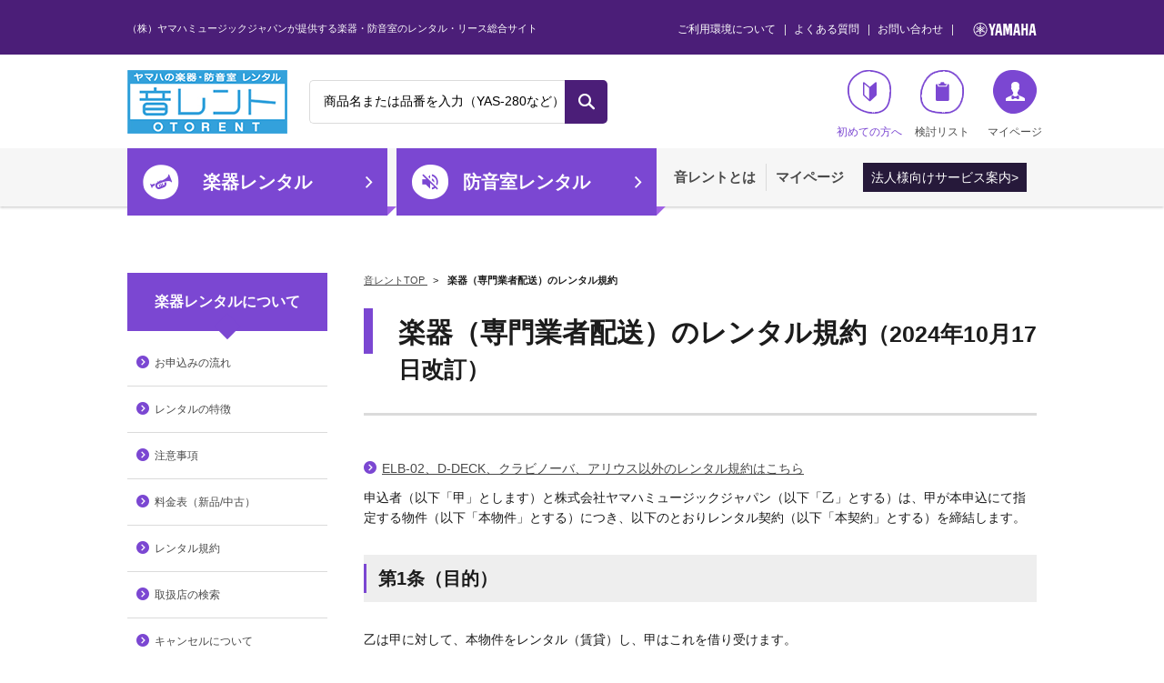

--- FILE ---
content_type: text/html; charset=shift_jis
request_url: https://rental.jp.yamaha.com/shop/keyboard/agreement.aspx
body_size: 16170
content:
<!DOCTYPE HTML PUBLIC "-//W3C//DTD HTML 4.01 Transitional//EN"
    "http://www.w3.org/TR/html4/loose.dtd">
<html lang="ja" >
<head>
<meta http-equiv="Content-Type" content="text/html; charset=Shift_JIS">
<meta http-equiv="X-UA-Compatible" content="IE=edge"/>
  <!-- Google Tag Manager -->
  <script>(function(w,d,s,l,i){w[l]=w[l]||[];w[l].push({'gtm.start':
  new Date().getTime(),event:'gtm.js'});var f=d.getElementsByTagName(s)[0],
  j=d.createElement(s),dl=l!='dataLayer'?'&l='+l:'';j.async=true;j.src=
  'https://www.googletagmanager.com/gtm.js?id='+i+dl;f.parentNode.insertBefore(j,f);
  })(window,document,'script','dataLayer','GTM-KX9BBBF');</script>
  <!-- End Google Tag Manager -->
<!-- Google Tag Manager --> 
<script>(function(w,d,s,l,i){w[l]=w[l]||[];w[l].push({'gtm.start': new Date().getTime(),event:'gtm.js'});var f=d.getElementsByTagName(s)[0], j=d.createElement(s),dl=l!='dataLayer'?'&l='+l:'';j.async=true;j.src= 'https://www.googletagmanager.com/gtm.js?id='+i+dl;f.parentNode.insertBefore(j,f); })(window,document,'script','dataLayer','GTM-5HLMR3');</script> 
<!-- End Google Tag Manager -->
<title>ヤマハ楽器レンタル・防音室レンタル「音レント」| 楽器（専門業者配送）のレンタル規約 | 株式会社ヤマハミュージックジャパン</title>



<meta name="description" content="（株）ヤマハミュージックジャパンが提供する楽器・防音室のレンタルサービス「音レント」。リーズナブルな料金で手軽に楽器や防音室をレンタルでき、お支払い済みレンタル料を充当して途中購入も可能です。">
<meta name="keywords" content="ヤマハレンタル,ヤマハ楽器レンタル,ヤマハ防音室レンタル,音レント,ピアノレンタル,レンタル,楽器,防音室,分数,電子ピアノ,中古,エレクトーン,サイレント,電話ボックス,組立">
<meta http-equiv="X-UA-Compatible" content="IE=edge" >
<meta content="text/css" http-equiv="content-style-type">
<meta content="text/javascript" http-equiv="content-script-type">
<link href="/favicon.ico" rel="SHORTCUT ICON">
<link href="/iconfont/icomoon/style.css" type="text/css" rel="stylesheet">
<link href="/css/core.css" type="text/css" rel="stylesheet">
<link href="/css/skin.css" type="text/css" rel="stylesheet">
<link href="/lib/modules/Boxer-master/jquery.fs.boxer.css" type="text/css" rel="stylesheet">
<link href="/lib/malihu-custom-scrollbar-plugin/jquery.mCustomScrollbar.min.css" type="text/css" rel="stylesheet">
<link href="/css/style.css" type="text/css" rel="stylesheet">
<script src="/lib/jquery.js" type="text/javascript" language="JavaScript"></script>
<script src="/lib/jquery-ui.js" type="text/javascript" language="JavaScript"></script>
<script src="/lib/jquery.balloon.js" type="text/javascript" language="JavaScript"></script>
<script src="/lib/goods/jquery.tile.min.js" type="text/javascript" language="JavaScript"></script>
<script src="/lib/modules/Boxer-master/jquery.fs.boxer.js" type="text/javascript" language="JavaScript"></script>
<script src="/lib/malihu-custom-scrollbar-plugin/jquery.mCustomScrollbar.concat.min.js" type="text/javascript" language="JavaScript"></script>
<script src="/js/common.js" type="text/javascript" language="JavaScript"></script>
<script src="/js/search_suggest.js" type="text/javascript" language="JavaScript"></script>
<script src="/js/jquery.bxslider.min.js" type="text/javascript" language="JavaScript"></script>
<script src="/js/goods_ajax_cart.js" type="text/javascript" language="JavaScript"></script>
<script src="/js/goods_ajax_bookmark.js" type="text/javascript" language="JavaScript"></script>
<script src="/js/goods_ajax_quickview.js" type="text/javascript" language="JavaScript"></script>
<script src="/js/user.js" type="text/javascript" language="JavaScript"></script>



<script type="text/javascript" src="/js/goods_ajax_quickview.js"></script>
<link rel="stylesheet" type="text/css" href="/css/core.css">
<link rel="stylesheet" type="text/css" href="/css/skin.css">


<link href="/css/info.css" type="text/css" rel="stylesheet">

</head>
<body >
  <!-- Google Tag Manager (noscript) -->
  <noscript><iframe src="https://www.googletagmanager.com/ns.html?id=GTM-KX9BBBF"
  height="0" width="0" style="display:none;visibility:hidden"></iframe></noscript>
  <!-- End Google Tag Manager (noscript) -->
<!-- Google Tag Manager (noscript) -->
<noscript><iframe src="https://www.googletagmanager.com/ns.html?id=GTM-5HLMR3" height="0" width="0" style="display:none;visibility:hidden"></iframe></noscript>
<!-- End Google Tag Manager (noscript) -->




<div class="wrapper_">
	
	
			<div id="header">
  <div class="header_inner_">
    <p class="site_description_">（株）ヤマハミュージックジャパンが提供する楽器・防音室のレンタル・リース総合サイト</p>
    <div class="header_nav_">
      <ul>
        <li><a href="/shop/info/use.aspx">ご利用環境について</a></li>
        <li><a href="/shop/info/support.aspx">よくある質問</a></li>
        <li><a href="/shop/contact/contact.aspx">お問い合わせ</a></li>
      </ul>
    </div>
    <p class="logo_yamaha_">
      <a href="https://jp.yamaha.com/"><img src="/img/usr/common/logo_yamaha.svg" alt="YAMAHA"></a>
    </p>
    <p class="sitelogo_">
      <a href="/shop/">
        <img src="/img/usr/common/site_logo.gif" alt="ヤマハ楽器・防音室 レンタル 音レント OTORENT">
      </a>
    </p>
    <div id="header_search_box">
      <form action="/shop/goods/search.aspx" method="get" name="frmHeadSearch">
        <input type="hidden" name="search" value="x">
        <input type="text" autocomplete="off" data-suggest-submit="on" name="keyword" class="keyword_ withSuggestSearch_" title="商品名または品番を入力（YAS-280など）	" id="keyword" tabindex="1" size="8" onfocus="if(this.value == this.title){this.value=''}" onblur="if(this.value == ''){this.value=this.title}" value="商品名または品番を入力（YAS-280など）	">
        <a onclick="if(jQuery('#keyword').val() == jQuery('#keyword').attr('title')){jQuery('#keyword').val('')}else{frmHeadSearch.submit();}" tabindex="2"><span class="icon-search"></span></a>
      </form>
    </div>
    <!--<div class="member_regist_nav_">
      <a href="/shop/customer/agree.aspx"><img src="/img/usr/header/btn_member.gif" alt="無料 音レント 新規会員登録はこちら"></a>
    </div>-->
    <div class="customer_nav_">
      <ul>
        <li class="btn_firsttime_">
          <a href="/shop/info/index.aspx">
            <span class="icon_">
              <span class="icon-firsttime"></span>
            </span>
            <span class="label_">初めての方へ</span>
          </a>
        </li>
        <li class="btn_kentoulist_">
          <a href="/shop/customer/bookmark.aspx">
            <span class="icon_">
              <span class="icon-clipboard"></span>
            </span>
            <span class="label_">検討リスト</span>
          </a>
        </li>
        <li class="btn_mypage_">
          <a href="/shop/customer/menu.aspx">
            <span class="icon_">
              <span class="icon-user"></span>
            </span>
            <span class="label_">マイページ</span>
          </a>
        </li>
      </ul>
    </div>
  </div>
  <div id="globalnav">
    <div class="inner_">
      <p class="sitelogo_">
        <a href="/shop/">
          <img src="/img/usr/common/site_logo.gif" alt="ヤマハ楽器・防音室 レンタル 音レント OTORENT">
        </a>
      </p>
      <ul class="globalnav_main_">
        <li class="gakki_">
          <a href="/shop/c/c10/">
            <span class="icon_"><span class="icon-gakki"></span></span>
            <span class="label_">楽器レンタル</span>
            <span class="icon-arw"></span>
          </a>
        </li>
        <li class="bouon_">
          <a href="/shop/c/c30/">
            <span class="icon_"><span class="icon-bouon"></span></span>
            <span class="label_">防音室レンタル</span>
            <span class="icon-arw"></span>
          </a>
        </li>
      </ul>
      <ul class="globalnav_sub_">
        <li><a href="/shop/info/index.aspx">音レントとは</a></li>
        <li><a href="/shop/customer/menu.aspx">マイページ</a></li>
        <li class="for_business_"><a href="/shop/business/index.aspx">法人様向けサービス案内></a></li>
      </ul>
    </div>
  </div>
</div>

			<div class="important_message">
  <div class="inner_">
<!--  <h2 class="important_message_title">
      <span class="icon-alert"></span>
  重要なお知らせ
    </h2> -->

<!--<p class="important_message_text">
<a href="https://rental.jp.yamaha.com/shop/t/t1109/">【重要】夏季休業期間のお知らせ</a>
</p>-->

<!--<p class="important_message_text">
<a href="https://rental.jp.yamaha.com/shop/t/t1129/">【重要】年内の商品お届け・年末年始休業のお知らせ</a>
</p>-->

<!--<p class="important_message_text">
<a href="https://rental.jp.yamaha.com/shop/t/t1128/">10/12レンタル料金改訂及びシステムメンテナンスのお知らせ</a></p>-->


  </div>
</div>

	
	<div class="container_">
<div class="contents_ freepage_">
<div class="mainframe_">
<div class="navitopicpath_">
<ul id="bread-crumb-list">
<li itemtype="http://data-vocabulary.org/Breadcrumb" itemscope=""> <a class="topicpath_home_" itemprop="url" href="/shop/"> <span itemprop="title">音レントTOP</span> </a> </li>
<li itemprop="child" itemtype="http://data-vocabulary.org/Breadcrumb" itemscope=""> &gt;<span itemprop="title"><strong>楽器（専門業者配送）のレンタル規約</strong></span> </li>
</ul>
</div>
<div class="mod_h1_pt2_">
<div>
<h1>楽器（専門業者配送）のレンタル規約<small>（2024年10月17日改訂）</small></h1>
</div>
</div>
<div class="mod_no4_">
<p class="link_arw_"><a href="/shop/instruments/agreement.aspx">ELB-02、D-DECK、クラビノーバ、アリウス以外のレンタル規約はこちら</a></p>
<p>申込者（以下「甲」とします）と株式会社ヤマハミュージックジャパン（以下「乙」とする）は、甲が本申込にて指定する物件（以下「本物件」とする）につき、以下のとおりレンタル契約（以下「本契約」とする）を締結します。</p>
</div>

<h2 class="mod_h2_pt2_"><span>第1条（目的）</span></h2>
<div class="mod_no4_">
<p>乙は甲に対して、本物件をレンタル（賃貸）し、甲はこれを借り受けます。</p>
</div>

<h2 class="mod_h2_pt2_"><span>第2条（定義）</span></h2>
<div class="mod_no4_">
<p>本契約で用いる用語の意義は、次の通りとします。なおインターネット申込の場合の表示画面については、甲が申込時に登録した内容から自動生成され、マイページから確認できる「レンタル契約詳細画面」（以下、「表示画面」という）をいいます。</p>
<ol class="normal upper-alpha">
<li>「本件レンタル料」とは、店頭申込の場合は申込書記載のレンタル料を、インターネット申込の場合は、甲がインターネットを通じて申し込んだレンタル料（表示画面に記載されているレンタル料）をいいます。</li>
<li>「最短レンタル期間」とは、甲が本物件をレンタルすることが可能な期間の下限として定められた期間をいいます。</li>
<li>「最長レンタル期間」とは、甲が本物件をレンタルすることが可能な期間の上限として定められた期間をいいます。</li>
<li>「本件レンタル期間」とは、最短レンタル期間から最長レンタル期間の範囲内で甲が指定し申込をした期間（延長後のレンタル期間も含む）であり、本件レンタル料の発生する期間をいいます。</li>
<li>「本件登録料」とは、店頭申込の場合は申込書記載の登録料を、インターネット申込の場合は、甲がインターネット申込中に表示される登録料をいいます。</li>
<li>「本件キャンセル料」とは、店頭申込の場合は申込書記載のキャンセル料を、インターネット申込の場合は「キャンセルについて」画面に記載されているキャンセル料をいいます。</li>
<li>「取扱店」とは、乙が本レンタルサービス運営に伴う業務を委託したヤマハ特約店をいいます。</li>
<li>「専門業者配送が伴う鍵盤楽器」とは、乙が取り扱う鍵盤楽器レンタル品のうち、その引渡しまたは返却に際し、乙が手配する専門業者による運送・設置・解体が伴うものをいいます。</li>
<li>「防音室」とは、乙が取り扱う防音室レンタル品のことをいい、その引渡しまたは返却に際しては、乙が手配する専門業者による運送・設置・解体が伴います。</li>
<li>「ベーシックプラン」とは、甲または本物件の使用者が、一般財団法人ヤマハ音楽振興会または本契約の申込取扱店が運営する音楽教室に在籍することをその成立及び存続条件とするものをいいます。</li>
<li>「分数バイオリン定額プラン」とは、分数バイオリンのサイズ交換をしながら、最後に交換したレンタル物件の返却まで、定額レンタル料で、利用することができるプランをいいます。このプランにおいて、本物件とは、本契約に別段の定めがある場合を除き、乙が甲に対してレンタルするすべての物件を指します。</li>
<li>「交換前物件」とは、分数バイオリン定額プランにおいて、交換前に使用していたレンタル物件をいいます。また、「交換後物件」とは同プランにおいて、交換後に新たに使用を開始するレンタル物件をいいます。</li>
</ol>
</div>

<h2 class="mod_h2_pt2_"><span>第3条（本契約の成立）</span></h2>
<div class="mod_no4_">
<ol class="normal">
<li>本契約は、次の事項をすべて満たすことによって成立するものとします。
<ol class="normal upper-alpha">
<li>甲本人名義のクレジットカード（乙が指定する日本国内発行のクレジットカードに限る。以下「甲のクレジットカード」という。）によって本件レンタル料の支払いが可能であること</li>
<li>乙が上記Aの事項を確認できること</li>
<li>ベーシックプランの場合は、甲または本物件の使用者が、一般財団法人ヤマハ音楽振興会または本契約の申込取扱店が運営する音楽教室に在籍していること</li>
<li>甲の申込内容に対し、乙が審査を行った結果、乙が甲に対して与信可能と判断すること</li>
</ol>
</li>
<li>本契約は、インターネット申込の場合は乙が甲に対し契約成立メールを送信した日より、店頭申込の場合はレンタル契約書に記載の契約日より成立します。</li>
<li>甲は、本物件の引渡し（専門業者配送が伴う鍵盤楽器及び防音室の場合の納入・設置を含む）を受けた日より、本契約に従って本物件を使用することができます。</li>
</ol>
</div>

<h2 class="mod_h2_pt2_"><span>第4条（本物件の引渡し・検収・交換）</span></h2>
<div class="mod_no4_">
<ol class="normal">
<li>甲が取扱店受取を選択した場合、乙は甲に対して、本物件を甲の選択した取扱店において引渡し、甲は乙が本物件を取扱店へ出荷した日より2週間以内に本物件を引取るものとします。</li>
<li>甲がお客様宅直送を選択した場合、乙は甲に対して、本物件を甲の住所に配送して引渡します。</li>
<li>本物件が専門業者配送が伴う鍵盤楽器、または防音室の場合、乙は甲に対して、本物件を乙の指定する専門業者によって納入・設置し引渡します。この場合、本物件の納入・設置時の特殊作業料（防音室の場合、エアコン追加工事を含む）は甲の負担とします。</li>
<li>甲は、乙から本物件の引渡しを受けた後検収し、本物件に瑕疵があった場合、乙に2日以内に通知するものとします。かかる通知がなされなかった場合、本物件は正常な状態で甲に引渡されたものとみなします。</li>
<li>甲が本物件の引渡しを不当に拒んだり、遅らせたりしたときは、乙からの催告を要せず通知のみでこの契約を解除されても、甲は異議がないものとします。この場合、甲は速やかに、本件登録料及び本件キャンセル料を乙に支払います。</li>
<li>分数バイオリン定額プランにおいては、レンタル物件交換のため、乙は甲に対して、交換後物件を引渡します。<br>
この場合、甲は、交換後物件を受領した日の翌月末日までに乙の指定する場所に到着するように、交換前物件を返却するものとします。</li>
<li>分数バイオリン定額プランにおいて、前項に定める返却期限までに交換前物件が返却されなかった場合は、返却期限の翌日から当該物件が返却されるまで、当該物件についても月額レンタル料が発生するものとします。<br>
なお、この場合、当該物件に関するレンタル料については第7条に従うものとします。</li>
</ol>
</div>

<h2 class="mod_h2_pt2_"><span>第5条（担保責任）</span></h2>
<div class="mod_no4_">
<p>乙は甲に対して、引渡し時において本物件が正常な性能を備えていることにのみ責任を負い、本物件が甲の使用目的に適合していること等については責任を負いません。</p>
</div>

<h2 class="mod_h2_pt2_"><span>第6条（レンタル期間開始日）</span></h2>
<div class="mod_no4_">
<ol class="normal">
<li>甲が取扱店受取を選択した場合、本件レンタル期間は、本物件の引渡しを受けた日の翌月1日より開始します。但し乙が本物件を取扱店へ出荷した日より2週間を経過した場合、本物件の引渡しの有無に拘らず、2週間を経過した日の翌月1日をレンタル期間開始日とします。</li>
<li>本物件が、専門業者配送が伴う鍵盤楽器、または防音室の場合、本件レンタル期間は、本体を設置した日の翌月1日より開始します。なお、防音室の本体設置は、エアコン取付けの了・未了に拘るものではありません。</li>
<li>甲がお客様宅直送を選択した場合、本件レンタル期間は、本物件発送日の3日後の翌月1日より開始します。</li>
<li>分数バイオリン定額プランにおいて本条を適用する場合には、契約後最初に引渡される物件が本条にいう本物件にあたるものとします。</li>
</ol>
</div>

<h2 class="mod_h2_pt2_"><span>第7条（レンタル料）</span></h2>
<div class="mod_no4_">
<ol class="normal">
<li>甲は、乙に対して、本件レンタル期間中、本件レンタル料を毎月支払うものとし、その支払方法は、甲のクレジットカードによる決済とします。</li>
<li>本件レンタル料は、1ヶ月単位で計算し日割り計算をしません。</li>
</ol>
</div>

<h2 class="mod_h2_pt2_"><span>第8条（登録料）</span></h2>
<div class="mod_no4_">
<ol class="normal">
<li>甲は、乙に対し、本件登録料を支払うものとし、その支払方法は第7条に準じ、本件レンタル期間開始月の本件レンタル料と合わせて決済するものとします。但し、登録料は初回申込限りとし、次回以降の甲の新たな申込に対し登録料は不要とします。</li>
<li>前項の但し書きにかかわらず、甲乙間で締結した直近のレンタル契約が終了して以降、新たなレンタル契約が締結されず5年が経過した場合には、その後に甲乙間で新たな契約を締結するにあたり、甲は、乙に対し、本件登録料を支払うものとします。</li>
</ol>
</div>

<h2 class="mod_h2_pt2_"><span>第9条（本物件の買取）</span></h2>
<div class="mod_no4_">
<ol class="normal">
<li>本契約に最長レンタル期間が設定されている場合、甲は、本件レンタル期間開始後、本物件を取扱店または乙を通じ、取扱店または乙の提示する金額で乙より買取ることができます。</li>
<li>前項に基づき、甲より買取の申込があり、取扱店または乙がこれを受諾したときは、その時点で本契約は終了し、甲と取扱店または乙の間で売買契約の効力を生ずるものとします。この場合、甲の買取の申込が、本件レンタル期間開始後1ヶ月に満たない場合は、1ヶ月分のレンタル料を甲に支払うものとします。</li>
<li>第1項による本物件の引渡条件は現状有姿渡しとします。</li>
<li>前項までの定めにかかわらず、本契約に最長レンタル期間の設定がない場合、甲は本物件を買い取ることはできません。</li>
</ol>
</div>

<h2 class="mod_h2_pt2_"><span>第10条（本物件の設置・使用保管）</span></h2>
<div class="mod_no4_">
<ol class="normal">
<li>甲は本物件を日本国内で使用するものとし、国外には持ち出さないものとします。</li>
<li>専門業者配送が伴う鍵盤楽器及び防音室の場合は、乙の指定する地区内の、甲または甲の親族の住居、または乙が認めた建物内に設置するものとし、甲は本物件を当初設置した所で使用するものとします。また甲が本物件の設置場所の移動を希望する場合は、乙又は取扱店に申し入れ乙の指定する専門業者にて移動するものとし、その際の費用は、甲の全額負担とします。但し移動先の地区については、乙の指定する地区内とします。</li>
<li>本物件の使用者は甲及び甲の親族に限ります。また本物件は、乙の承諾無く業務用として使用することはできません。</li>
<li>甲は、本物件を善良な管理者の注意をもって使用・保管するとともに、本物件が正常な使用状態及び十分に機能する状態を保つように保守、点検及び整備を行うものとし、これに要する消耗品、通常メンテナンス等の諸費用を負担します。また、本物件が損傷したときは、その原因のいかんを問わず、甲が修繕するものとします。</li>
<li>甲は前項のために必要となる一切の費用を負担し、乙に対しこれら費用の償還等を請求することはできないものとします。</li>
<li>甲は本物件につき、本体への器具や加飾品の固着や塗装等の改造することはできません。また、防音室の場合、本物件への落書きやシール貼り、内外壁へ穴をあけたり釘を打ち付けること、および本物件室内での火気使用、飲食、喫煙、ペットの持込み等は厳禁とします。</li>
<li>甲が本物件をレンタル中に、本物件自体又はその設置、保管、使用によって第三者に与えた損害については、甲がこれを賠償し、乙は一切責任を負いません。</li>
<li>本物件が防音室の場合、消防法その他の法令により、防音室に火災報知機等の防災・安全設備の設置が義務付けられる場合、同設備は甲の費用負担をもって設置するものとし、乙は同設備の設置に起因する損害に対して一切の責を負わないものとします。</li>
<li>本件レンタル期間中（延長後のレンタル期間も含む）に、本物件が滅失、損傷または故障等で、甲が本物件を使用することができない期間（本物件の保守、点検、整備、修繕等に要する期間を含むがこれらに限られない）が生じた場合でも、甲はその原因のいかんを問わず、レンタル料の支払いを拒むことはできず、本件レンタル期間の延長や、レンタル料の減額他損害賠償の請求をすることはできません。</li>
</ol>
</div>

<h2 class="mod_h2_pt2_"><span>第11条（甲の通知義務）</span></h2>
<div class="mod_no4_">
<p>甲が、甲のクレジットカードを変更するとき、または甲及び使用者の氏名、住所、電話番号、メールアドレスが変更になったときは、甲は速やかに、その旨を自らマイページより変更情報を登録する、もしくは変更届の提出等の他の方法により、乙に対し通知するものとします。</p>
</div>

<h2 class="mod_h2_pt2_"><span>第12条（本物件の譲渡等の禁止）</span></h2>
<div class="mod_no4_">
<ol class="normal">
<li>甲は本物件につき第三者に譲渡することはできません。</li>
<li>甲は本物件につき、乙の承諾無く、第三者への転貸および占有者の変更はできません。</li>
<li>甲は本物件につき質権・抵当権及び譲渡担保権その他一切の権利を設定できません。</li>
<li>甲は本物件につき他から強制執行その他法律的・事実的侵害がないよう本契約書を提示するなどし、保全するとともに、もしそのような事態が発生したときは、直ちに乙に通知し、かつ速やかにその事態を解消させます。</li>
<li>前項の場合において、乙が必要な措置をとったときは、甲は乙の支払った一切の費用を負担します。</li>
</ol>
</div>

<h2 class="mod_h2_pt2_"><span>第13条（本物件の滅失、毀損）</span></h2>
<div class="mod_no4_">
<p>甲が本物件を滅失（所有権の侵害を含む）、毀損した場合は、甲は、乙に対し、代替物件の購入代価又は本物件の修理代として乙が定めた金額を損害賠償として支払います。</p>
</div>

<h2 class="mod_h2_pt2_"><span>第14条（保険）</span></h2>
<div class="mod_no4_">
<ol class="normal">
<li>乙は、本物件に動産総合保険を付保します。</li>
<li>本物件に事故が発生した場合は、甲は、直ちにその旨を乙に通知すると共に、乙が前項に定める保険の保険金受領手続に必要な書類を遅滞なく乙に交付します。</li>
<li>乙が第1項に定める保険の保険金を受領した場合、甲は乙に対して乙の定める免責相当額を支払うことで、乙は前条に定める甲の賠償金支払義務を免除するものとします。</li>
</ol>
</div>

<h2 class="mod_h2_pt2_"><span>第15条（本物件引渡し前の解約）</span></h2>
<div class="mod_no4_">
<ol class="normal">
<li>本契約の成立日以降、甲の都合により本物件引渡し前（本物件が専門業者配送が伴う鍵盤楽器、または防音室の場合、本物件の本体の設置前）に本契約を解約する場合、甲は、乙に対し、解約の通知をするとともに、乙に本件登録料及び本件キャンセル料を支払います。但し、本件レンタル期間開始前であっても、本物件の引渡後の解約については、次条を適用します。</li>
<li>甲が取扱店受取を選択した場合、乙が本物件を取扱店へ出荷した日より2週間を経過しても、甲が本物件を引き取らない場合、乙は、何らの催告なく、本契約を解除でき、この場合も甲は乙に本件登録料及び本件キャンセル料を支払うものとします。</li>
<li>分数バイオリン定額プランにおいて本条を適用する場合には、契約後最初に引渡される予定の物件が本条にいう本物件にあたるものとします。</li>
</ol>
</div>

<h2 class="mod_h2_pt2_"><span>第16条（中途解約）</span></h2>
<div class="mod_no4_">
<ol class="normal">
<li>本物件の引渡し（本物件が専門業者配送が伴う鍵盤楽器、または防音室の場合、本物件の本体の設置）以降（延長後のレンタル期間も含む）、甲の都合により本契約を解約しようとするときは、甲は、乙に対して解約の通知をしたうえで、次の各号に定める場合に応じ、当該各号に定める手続きを行い、当該手続きが完了した時点で本契約が解約するものとします。<br>
<br>
&#9312;最長レンタル期間の定めがある場合  本物件の返却手続（返却行為を含む）又は第9条（本物件の買取）に記載の内容に基づく買取手続<br>
&#9313;本契約に最長レンタル期間の設定がない場合　本物件の返却手続（返却行為を含む）<br>
</li>
<li>甲が前項1号により本契約を解約して本物件を返却する場合、甲は、本物件が乙に返却される月までの本件レンタル料（返却日により1ヵ月未満の日数が発生した場合、その端数を切り上げ1ヶ月とみなし日割り計算は行わない）を乙に対して支払います。但し、最短レンタル期間に達していない場合は、同期間に達するまでのレンタル料を一括して甲は乙に支払います。</li>
</ol>
</div>

<h2 class="mod_h2_pt2_"><span>第17条（契約の解除）</span></h2>
<div class="mod_no4_">
<ol class="normal">
<li>甲に次の各号のいずれか一つに該当することが発生した場合には、乙は何らの催告なく、通知のみで、（a）本件レンタル料及びその他費用の全部または一部の即時弁済の請求、（b）本物件の返却の請求、（c）本契約の解除と損害賠償の請求、の行為の全部または一部を行うことができます。
<ol class="normal upper-alpha">
<li>甲のクレジットカードが決済不能となったとき</li>
<li>甲が本契約条項に一つでも違反したとき、またはその恐れがあるとき</li>
<li>甲に破産、民事再生手続、その他これに類する申立てのあったとき</li>
<li>甲が本件レンタル料その他の支払いを1回でも遅滞したとき</li>
<li>甲が暴力団、暴力団員、暴力団関係企業従業員、その他反社会的勢力に該当するか、これらと関係を有する者であることが判明したとき</li>
</ol>
</li>
<li>ベーシックプランの場合は、甲または本物件の使用者が退会や引越し等により、一般財団法人ヤマハ音楽振興会及び本契約の申込取扱店が運営する音楽教室の在籍資格を喪失した場合、別段の定め無き限り、乙による何らの催告なく解除できます。</li>
<li>前2項の場合において、甲は未払レンタル料、その他一切の金銭債務全額の支払いにつき期限の利益を喪失し、乙に対し直ちに支払います。</li>
<li>最短レンタル期間に達せず本件契約が解除された場合、甲は乙に対し、同期間に達するまでのレンタル料を一括して支払うものとします。</li>
</ol>
</div>

<h2 class="mod_h2_pt2_"><span>第18条（最長レンタル期間の設定がある本契約の終了）</span></h2>
<div class="mod_no4_">
<ol class="normal">
<li>本契約に最長レンタル期間の設定がある場合、本件レンタル期間の満了、本契約の解約、解除、その他の理由により本契約が終了するにあたり、甲は本物件につき返却または買取りの手続きをします。</li>
<li>前項に基づき本物件を返却する場合、甲は、乙に対して、本件レンタル期間（延長後のレンタル期間も含む）の満了日までに、乙が別途定める場合を除き、自己の費用で本物件を返却するものとします。なお、その場合の返却先は、申込取扱店又は乙の指定する場所とします。</li>
<li>甲が、第1項に基づき本物件を買い取る場合の買取条件は、第9条に準じます。</li>
<li>最長レンタル期間満了後1週間を経過しても甲が本条第1項に定める手続きをしない場合には、最長レンタル期間満了後1週間を経過した時点で、甲が本物件を、乙が定めた金額（本件レンタル料の1ヶ月分相当額）で購入したものとみなします。この場合、本物件の所有権は、甲の売買代金の支払い時に乙から甲へと移転するものとします。また、甲の売買代金の支払期限は、最長レンタル期間満了月の翌月末日までとし、乙は、甲のクレジットカードをもって決済するものとします。</li>
<li>前項の場合を除き、契約終了後1ヶ月が経過した時点で甲が買取または返却の手続き未了の場合は、同期間経過時点において、甲乙間の売買契約の効力を生ずるものとして乙の定めた金額で甲が本物件を買い取ったものとみなします。但し、契約終了後1ヶ月が経過した後、甲が本物件の返却を申し入れ、乙がこれを承諾した場合、乙に本物件の返却がされた時点で、次項を適用するものとして、甲乙間で成立した上記売買契約は遡及的に無効となるものとします。</li>
<li>前項の場合、契約終了後、甲が本物件について返却ないし買取の手続をしない場合、甲は本契約が終了した月の翌月から本物件が返却されるまでの間、毎月レンタル料の1.2倍の損害金（1か月単位で計算し日割り計算しない）を乙に支払うものとします。</li>
</ol>
</div>

<h2 class="mod_h2_pt2_"><span>第19条（最長レンタル期間の設定がない本契約の終了）</span></h2>
<div class="mod_no4_">
<ol class="normal">
<li>本契約に最長レンタル期間の設定がない場合、本件レンタル期間の満了、本契約の解約、解除、その他の理由により本契約が終了するにあたり、甲は、乙に対して、本件レンタル期間（延長後のレンタル期間も含む）の満了日までに、乙が別途定める場合を除き、自己の費用で本物件を返却するものとします。なお、その場合の返却先は、取扱店または乙の指定する場所とします。</li>
<li>前項の場合で、甲が本物件を返却しないときは、甲は本契約が終了した月の翌月から本物件が返却されるまでの間、毎月レンタル料の1.2倍の損害金（1か月単位で計算し日割り計算しない）を乙に支払うものとします。ただし損害金の上限額は、当該物件メーカー設定価格相当額とします。</li>
<li>分数バイオリン定額プランにおいては、本契約の終了時点において未だ返却されていないレンタル物件が複数ある場合には、各レンタル物件ごとに本条が適用されるものとします。</li>
</ol>
</div>

<h2 class="mod_h2_pt2_"><span>第20条（レンタル期間の延長）</span></h2>
<div class="mod_no4_">
<ol class="normal">
<li>本件レンタル期間終了日までに、甲から本件レンタル期間の延長の申出があった場合は、乙は、甲に対し、甲に本契約条項の違反がない限り、本契約と同一条件で、引き続き本物件をレンタルすることができます。但し、本契約に最長レンタル期間の設定がある場合、延長後のレンタル期間は、初回のレンタル期間と合わせて、最長レンタル期間を超えることはできないこととします。</li>
<li>前項の延長の申出が無いまま本件レンタル期間を経過した時は、前項による延長として取扱うが、甲による本契約条項違反その他本契約を継続しがたい事由が存する場合は、本件レンタル期間経過時に本契約は終了するものとします。</li>
</ol>
</div>

<h2 class="mod_h2_pt2_"><span>第21条（ソフトウェア複製の禁止）</span></h2>
<div class="mod_no4_">
<p>甲は、本物件に内蔵また同梱されるコンピュータープログラムや、伴奏スタイルデータ、MIDIデータ、WAVEデータ、音声記録データ、楽譜や楽譜データなどコンテンツ等のソフトウェア製品（以下「ソフトウェア」とする）に関し、次の行為を行うことはできません。</p>
<ol class="normal upper-alpha">
<li>有償無償を問わず、ソフトウェアを第三者へ譲渡し、又は使用権の設定を行うこと</li>
<li>ソフトウェアを本物件以外の物に利用すること</li>
<li>ソフトウェアを複製すること</li>
<li>ソフトウェアを変更又は改変すること</li>
</ol>
</div>

<h2 class="mod_h2_pt2_"><span>第22条（作成したデータ）</span></h2>
<div class="mod_no4_">
<p>本物件が電子楽器等の場合、本物件の返却にあたり、本物件に甲のデータが残っていたとしても、本物件返却後に乙が甲のデータを削除することについて、甲は何ら異議を述べないものとします。</p>
</div>

<h2 class="mod_h2_pt2_"><span>第23条（支払遅延損害金）</span></h2>
<div class="mod_no4_">
<p>甲が本契約に基づき発生する金銭債務の履行を遅延した場合は、乙に対して、支払期日の翌日より完済の日まで、年率14.6％（年365日の日割計算）の割合による支払遅延損害金を支払います。</p>
</div>
<h2 class="mod_h2_pt2_"><span>第24条（ヤマハミュージックメンバーズ プレミアム会員個人情報の利用）</span></h2>
<div class="mod_no4_">
<p>甲は乙が、乙の提供する「ヤマハミュージックメンバーズプレミアム会員情報の取り扱い」に則り、個人情報を利用することに同意します。
</p>
</div>

<h2 class="mod_h2_pt2_"><span>第25条（音楽教室在籍情報等の取得・利用に関する同意）</span></h2>
<div class="mod_no4_">
<p>甲は、乙が、第３条第１項で定める事項の確認のため取得した甲に関する音楽教室在籍情報等を、ヤマハ株式会社及びヤマハグループ各法人並びに一般財団法人ヤマハ音楽振興会及び本契約の申込取扱店に対し提供し利用することに同意します。</p>
</div>

<h2 class="mod_h2_pt2_"><span>第26条（個人情報の収集・利用・提供および登録に関する同意）</span></h2>
<div class="mod_no4_">
<ol class="normal">
<li>甲は、甲の個人情報を法令及びヤマハグループの「個人情報保護方針」（<a href="https://www.yamaha.com/ja/privacy-policy/" target="_blank">https://www.yamaha.com/ja/privacy-policy/</a>）に従って取り扱うことに同意します。</li>
<li>前項のほか、甲は、甲の個人情報の利用・提供及び登録に関して、以下の内容に同意します。</li>
</ol>
<br>
<ol class="normal upper-alpha">
<li>乙が本契約条項に基づく与信業務（途上与信を含む）及び債権管理業務等のため、個人情報を収集し利用すること</li>
<li>乙が本契約条項に係る取引上の判断に当たり、甲の支払能力の調査のため、調査機関に照合し、甲の個人情報が登録されている場合には、それを利用すること</li>
<li>乙が本件レンタル料引落し業務に必要な情報（甲のヤマハミュージックメンバーズ入会諾否及び甲がヤマハミュージックメンバーズ入会申込書に記載した情報）を、ヤマハミュージックメンバーズの入会申込書受付カード会社から収集し、取扱店へ提供すること</li>
<li>乙又は取扱店が楽器や音楽関連商品、あるいはこれらに関する各種サービスについての案内およびアンケートを実施すること</li>
<li>本物件が、専門業者配送が伴う鍵盤楽器または防音室の場合、乙又は配送業務委託事業者が、配送業務を履行する上で必要な範囲において住所・氏名・電話番号等の個人情報を利用・再委託すること</li>
</ol>
</div>

<h2 class="mod_h2_pt2_"><span>第27条（物件の所有権標識）</span></h2>
<div class="mod_no4_">
<ol class="normal">
<li>乙は、乙が物件の所有権を有する旨の標識（以下「乙の所有権標識」という）を本物件に貼付することができるものとし、また、甲は、乙から要求があったときは、本物件に乙の所有権標識を貼付します。</li>
<li>甲は、レンタル期間中、本物件に貼付された乙の所有権標識を維持します。</li>
</ol>
</div>

<h2 class="mod_h2_pt2_"><span>第28条（物件の点検等）</span></h2>
<div class="mod_no4_">
<p>乙または乙の指定した者が、本物件の現状、稼働及び保管状況を点検または調査することを求めたときは、甲は、これに応じます。</p>
</div>

<h2 class="mod_h2_pt2_"><span>第29条（物件の品質等の不適合等）</span></h2>
<div class="mod_no4_">
<ol class="normal">
<li>天変地変、戦争その他の不可抗力、運送中の事故、労働争議、法令等の改廃、売主の都合及び乙の故意または重大な過失が認められない事由によって、本物件の引渡しが遅延し、または不能になったときは、乙は、一切の責任を負いません。</li>
<li>物件の品質等の不適合があった場合並びに物件の選択または決定に際して甲に錯誤があった場合においても、乙は、一切の責任を負わず、甲はレンタル料の支払いその他、本契約に基づく債務の弁済を免れることはできません。</li>
</ol>
</div>

<h2 class="mod_h2_pt2_"><span>第30条（反社会的勢力の排除）</span></h2>
<div class="mod_no4_">
<ol class="normal">
<li>甲は、本契約の締結日において、自らが、暴力団、暴力団員、暴力団員でなくなった時から5年を経過しない者、暴力団準構成員、暴力団関係企業、暴力団関係団体、総会屋、社会運動等標ぼうゴロ、特殊知能暴力集団等、その他これらに準ずる者（以下「暴力団等」と総称する）に該当しないこと、及び次の各号のいずれかにも該当しないことを表明し、かつ将来にわたっても該当しないことを確約します。
<ol class="normal upper-alpha">
<li>暴力団等が経営を支配していると認められる関係を有すること</li>
<li>暴力団等が経営に実質的に関与していると認められる関係を有すること</li>
<li>自己若しくは第三者の不正の利益を図る目的または第三者に損害を加える目的をもってするなど、不当に暴力団等の威力を利用していると認められる関係を有すること</li>
<li>暴力団等に対して資金等を供給し、または便宜を供与するなどの関与をしていると認められる関係を有すること。</li>
<li>その他暴力団等との社会的に非難されるべき関係を有すること</li>
</ol>
</li>
<li>甲は、自ら若しくは第三者を利用して次の各号に該当する行為を行わないことを確約します。
<ol class="normal upper-alpha">
<li>暴力的な行為</li>
<li>法的な責任を超えた不当な要求行為</li>
<li>乙との取引に関して、脅迫的な言動をし、または暴力を用いる行為</li>
<li>風説を流布し、偽計を用いまたは威力を用いて乙の信用を毀損し、または乙の業務を妨害する行為</li>
<li>その他前各号に準ずる行為</li>
</ol>
</li>
<li>甲が、暴力団等若しくは第1項各号のいずれかに該当し、若しくは前各号のいずれかに該当する行為をし、または第1項の規定に基づく表明・確約に反する事実が判明したときは、乙は催告を要しないで通知のみで、この契約を解除することができ、解除に伴う措置については第17条第1項が適用されるものとします。</li>
<li>前項の乙の権利行使により、甲に損害が生じても、乙は一切の責任を負いません。</li>
</ol>
</div>

<h2 class="mod_h2_pt2_"><span>第31条（公租公課）</span></h2>
<div class="mod_no4_">
<ol class="normal">
<li>甲は、本契約に基づく本件レンタル料及びその他の費用について、消費税額を付加して乙に支払います。</li>
<li>甲は本契約期間の中途に於いて、本契約に基づく本件レンタル料及びその他の費用について新たに公租公課が課された場合、または公租公課（消費税等を含む）が変更された場合、その公租公課額または増額分を付加して乙に支払います。</li>
</ol>
</div>

<h2 class="mod_h2_pt2_"><span>第32条（管轄裁判所）</span></h2>
<div class="mod_no4_">
<p>甲及び乙は、この契約に関する全ての係争につき、東京地方裁判所又は東京簡易裁判所を専属的合意管轄裁判所とすることに合意します。</p>
</div>

<h2 class="mod_h2_pt2_"><span>第33条（附則）</span></h2>
<div class="mod_no4_">
<p>本契約の定めの他、本契約に付随する詳細条件や個別の注意事項（申込書表面参照）も本契約の一部を構成し、本契約としての効力を有するものとします。</p>
</div>
<p>以上</p>
</div>
<div class="leftmenuframe_">
<div class="free_leftmenu_ gakki_">
<h2>楽器レンタルについて</h2>
<ul>
<li><a href="/shop/instruments/flow.aspx">お申込みの流れ</a></li>
<li><a href="/shop/instruments/index.aspx">レンタルの特徴</a></li>
<li><a href="/shop/instruments/caution.aspx">注意事項</a></li>
<li><a href="/shop/instruments/charge.aspx">料金表（新品/中古）</a></li>
<li><a href="/shop/instruments/agreement.aspx">レンタル規約</a></li>
<li><a href="/shop/order/search_chainstore.aspx">取扱店の検索</a></li>
<li><a href="/shop/instruments/cancel.aspx">キャンセルについて</a></li>
<li><a href="/shop/info/maintain.aspx">レンタル品のメンテナンス</a></li>
</ul>
</div>
</div>
</div>
</div>
	<div class="btn_pagetop_">
		<a href="#header">ページ上部へ戻る</a>
	</div>
	
			<div id="footer">
  <div class="footer_contact_">
    <div class="footer_inner_">
      <div class="tel_">
        <h2>お電話でのお問い合わせ</h2>
        <p class="tel_num_wrap_"><span class="icon-freedial"></span><span class="tel_num_">0120-381-808</span></p>
        <dl class="time_">
     <p><small>受付時間：9:00～12:00/13:00～17:30（土日祝除く）</small></p> 
     <p><small>（株）ヤマハミュージックジャパン レンタル・リース課<br>
 　  TEL：050-3107-6717</small></p> 
      </div>
      <div class="mail_">
        <h2>メールでのお問い合わせ</h2>
        <div class="btn_wrap_">
          <a href="/shop/contact/contact.aspx" class="btn_ btn_light_blue_"><span class="icon-mail"></span>メールフォーム</a>
          <a href="/shop/contact/contact.aspx" class="btn_ btn_dark_blue_"><span class="icon-mail"></span>法人のお客様はこちら</a>
        </div>
        <p class="link_">
          <a href="/shop/info/support.aspx"><span class="icon-hatena"></span>よくあるご質問はこちら</a>
        </p>
      </div>
    </div>
  </div>
  <div class="footer_links_">
    <div class="footer_inner_">
      <div class="col_1_">
        <h2 class="footer_links_hed_ footer_links_hed_red_">楽器レンタル</h2>
        <div class="footer_links_block_">
          <h3 class="footer_links_hed_2_">自宅直送・店頭受取り商品</h3>
          <ul>
            <li><a href="/shop/c/c1010/">管楽器</a></li>
            <li><a href="/shop/c/c1020/">弦楽器</a></li>
            <li><a href="/shop/c/c1030/">ギター</a></li>
            <li><a href="/shop/c/c1040/">打楽器</a></li>
            <li><a href="/shop/c/c1050/">電子ピアノ・エレクトーン・シンセ</a></li>
            <li><a href="/shop/c/c1060/">その他楽器</a></li>
            <li><a href="/shop/c/c1071/">定額プラン</a></li>
            <li><a href="/shop/c/c1093/">音バトンプラン</a></li>
            <li><a href="/shop/instruments/flow.aspx">楽器レンタル申込みの流れ</a></li>
            <li><a href="/shop/instruments/caution.aspx">楽器レンタルの注意事項</a></li>
            <li><a href="/shop/instruments/index.aspx">楽器レンタルの特徴</a></li>
            <li><a href="/shop/instruments/charge.aspx">楽器レンタルの料金表（新品/中古）</a></li>
            <li><a href="/shop/order/search_chainstore.aspx">楽器レンタルの取扱店検索</a></li>
            <li><a href="/shop/instruments/cancel.aspx">楽器レンタルのキャンセルについて</a></li>
            <li><a href="/shop/instruments/agreement.aspx">楽器レンタルのご利用規約</a></li>
          </ul>
        </div>
        <div class="footer_links_block_">
          <h3 class="footer_links_hed_2_">専門業者配送商品</h3>
          <ul>
            <li><a href="/shop/c/c105030">D-DECK</a></li>
            <li><a href="/shop/c/c105040">クラビノーバ</a></li>
            <li><a href="/shop/c/c105050">アリウス</a></li>
            <li><a href="/shop/c/c105090">エレクトーン</a></li>
            <li><a href="/shop/c/c105020">電子ピアノ</a></li>
            <li><a href="/shop/c/c105010">シンセサイザー</a></li>
            <li><a href="/shop/keyboard/flow.aspx">レンタル申込みの流れ</a></li>
            <li><a href="/shop/keyboard/index.aspx">レンタルの特徴</a></li>
            <li><a href="/shop/keyboard/caution.aspx">レンタルの注意事項</a></li>
            <li><a href="/shop/order/search_chainstore.aspx?goods_class=2000">レンタルの取扱店検索</a></li>
            <li><a href="/shop/keyboard/cancel.aspx">レンタルのキャンセルについて</a></li>
            <li><a href="/shop/keyboard/agreement.aspx">レンタルのご利用規約</a></li>
          </ul>
        </div>
      </div>
      <div class="col_2_">
        <h2 class="footer_links_hed_ footer_links_hed_green_">防音室レンタル</h2>
        <div class="footer_links_block_">
          <h3 class="footer_links_hed_2_">専門業者配送商品</h3>
          <ul>
            <li><a href="/shop/c/c3042/">セフィーネNS 0.8～2.0畳</a></li>
            <li><a href="/shop/c/c3094">セフィーネNS MCプラン</a></li>
       <li><a href="/shop/c/c3093">簡易防音室 DIY.M</a></li>
            <li><a href="/shop/avitecs/flow.aspx">防音室レンタル申込みの流れ</a></li>
            <li><a href="/shop/avitecs/index.aspx">防音室レンタルの特徴</a></li>
            <li><a href="/shop/avitecs/caution.aspx">防音室レンタルの注意事項</a></li>
            <li><a href="/shop/order/search_chainstore.aspx?goods_class=3000">防音室レンタルの取扱店検索</a></li>
            <li><a href="/shop/avitecs/cancel.aspx">防音室レンタルのキャンセルについて</a></li>
            <li><a href="/shop/avitecs/agreement.aspx">防音室レンタルのご利用規約</a></li>
          </ul>
        </div>
      </div>
    </div>
  </div>
  <div class="footer_links_2_">
    <div class="footer_inner_">
      <div class="col_">
        <h2 class="footer_links_2_hed_">ご利用ガイド</h2>
        <ul>
          <li><a href="/shop/info/index.aspx">音レントとは</a></li>
          <li><a href="/shop/info/use.aspx">ご利用環境について</a></li>
          <li><a href="/shop/privacypolicy/index.aspx">個人情報変更の手続きについて</a></li>
          <li><a href="/shop/business/index.aspx">リース事業について</a></li>
        </ul>
      </div>
      <div class="col_">
        <h2 class="footer_links_2_hed_">規約・企業情報</h2>
        <ul>
          <li><a href="/shop/info/commerce.aspx">特定商取引法に基づく表示</a></li>
          <li><a href="https://www.yamaha.com/ja/privacy_policy/">個人情報保護法方針</a></li>
          <li><a href="https://jp.yamaha.com/about_yamaha/yamahamusicjapan/profile/index.html">会社概要</a></li>
        </ul>
      </div>
      <div class="col_">
        <h2 class="footer_links_2_hed_">カタログ</h2>
        <ul>
          <li><a href="/pdf/instruments/sougou_pamph.pdf">ヤマハ楽器・防音室レンタル総合パンフレット<span class="icon-pdf"></span></a></li>
          <li><a href="/pdf/avitecs/soundproof_pamph.pdf">ヤマハ防音室レンタルパンフレット<span class="icon-pdf"></span></a></li>
          <li><a href="/pdf/instruments/web_pricelist.pdf">ヤマハ楽器・防音室レンタル レンタル料（税込）一覧<span class="icon-pdf"></span></a></li>
        </ul>
      </div>
      <div class="col_ col_kaiintokuten_">
        <div class="img_">
          <a href="https://member1.jp.yamaha.com/info/" target="_blank"><img src="/img/usr/footer/kaiintokuten.jpg" class=""></a>
        </div>
        <p>ヤマハミュージックメンバーズ クレジットカード会員・プレミアム会員の方は、特典として初回登録料2,200円（税込）が免除されます。</p>
      </div>
    </div>
  </div>
  <div class="copyright_">
    <p>&copy;Yamaha Music Japan Co., Ltd. All rights reserved.</p>
  </div>
</div>
	
</div>


</body>
</html>



--- FILE ---
content_type: text/css
request_url: https://rental.jp.yamaha.com/iconfont/icomoon/style.css
body_size: 628
content:
@font-face {
  font-family: 'icomoon';
  src:  url('fonts/icomoon.eot?n2hexl');
  src:  url('fonts/icomoon.eot?n2hexl#iefix') format('embedded-opentype'),
    url('fonts/icomoon.ttf?n2hexl') format('truetype'),
    url('fonts/icomoon.woff?n2hexl') format('woff'),
    url('fonts/icomoon.svg?n2hexl#icomoon') format('svg');
  font-weight: normal;
  font-style: normal;
}

[class^="icon-"], [class*=" icon-"] {
  /* use !important to prevent issues with browser extensions that change fonts */
  font-family: 'icomoon' !important;
  speak: none;
  font-style: normal;
  font-weight: normal;
  font-variant: normal;
  text-transform: none;
  line-height: 1;

  /* Better Font Rendering =========== */
  -webkit-font-smoothing: antialiased;
  -moz-osx-font-smoothing: grayscale;
}

.icon-download:before {
  content: "\e927";
}
.icon-dairi:before {
  content: "\e921";
}
.icon-kouza:before {
  content: "\e922";
}
.icon-report:before {
  content: "\e923";
}
.icon-ringnote:before {
  content: "\e924";
}
.icon-seikyu:before {
  content: "\e925";
}
.icon-setting:before {
  content: "\e926";
}
.icon-fan:before {
  content: "\e916";
}
.icon-sensor:before {
  content: "\e917";
}
.icon-atmark:before {
  content: "\e906";
}
.icon-book:before {
  content: "\e91a";
}
.icon-coupon:before {
  content: "\e91b";
}
.icon-creditcard:before {
  content: "\e91c";
}
.icon-idcard:before {
  content: "\e91d";
}
.icon-key:before {
  content: "\e91e";
}
.icon-mailbox:before {
  content: "\e91f";
}
.icon-notice:before {
  content: "\e920";
}
.icon-bouon_2:before {
  content: "\e918";
}
.icon-gakki_2:before {
  content: "\e919";
}
.icon-out:before {
  content: "\e915";
}
.icon-alert:before {
  content: "\e914";
}
.icon-pen:before {
  content: "\e913";
}
.icon-close:before {
  content: "\e911";
}
.icon-company:before {
  content: "\e912";
}
.icon-a:before {
  content: "\e900";
}
.icon-arw:before {
  content: "\e901";
}
.icon-arw_circle:before {
  content: "\e902";
}
.icon-bouon:before {
  content: "\e903";
}
.icon-circle:before {
  content: "\e904";
}
.icon-clipboard:before {
  content: "\e905";
}
.icon-firsttime:before {
  content: "\e907";
}
.icon-freedial:before {
  content: "\e908";
}
.icon-gakki:before {
  content: "\e909";
}
.icon-hatena:before {
  content: "\e90a";
}
.icon-mail:before {
  content: "\e90b";
}
.icon-onpu:before {
  content: "\e90c";
}
.icon-pdf:before {
  content: "\e90d";
}
.icon-q:before {
  content: "\e90e";
}
.icon-search:before {
  content: "\e90f";
}
.icon-user:before {
  content: "\e910";
}


--- FILE ---
content_type: text/css
request_url: https://rental.jp.yamaha.com/css/style.css
body_size: 378
content:
@charset "Shift_JIS";

/* --------------------------------------------------------------------
	import
--------------------------------------------------------------------- */

@import url(reset.css);			/* リセットCSS */
@import url(s_lmr.css);			/* 基本レイアウト */
@import url(common.css);		/* 共通 */
@import url(sidebox.css);		/* サイドボックス */
@import url(category.css);		/* カテゴリ*/
@import url(goods.css);			/* 商品 */
@import url(order.css);			/* 注文 */
@import url(customer.css);		/* お客様ページ */
@import url(etc.css);			/* その他機能 */
@import url(quickorder.css);	/* クイックオーダー */
@import url(userreview.css);	/* ユーザーレビュー */
@import url(core.css);			/* (Javascript制御部分) */
@import url(skin.css);			/* (Javascript制御部分) */
@import url(dropframe.css);		/* (Javascript制御部分) */
@import url(nivo-slider.css);   /* (Javascript制御部分：TOPスライダー) */
@import url(user.css);			/* ユーザー定義デザイン */
@import url(freepage.css); 		/* フリーページ */
@import url(search_suggest.css);/* 検索サジェスト */
@import url(ui-lightness/jquery-ui.css); /* jQuery-UI */
@import url(module.css); /* module */


--- FILE ---
content_type: text/css
request_url: https://rental.jp.yamaha.com/css/info.css
body_size: 547
content:
@charset "Shift_JIS";
.mod_no4_ ul, .mod_no4_ ol, .mod_no4_ dl {
    line-height: 160%;
    font-size: 14px;
}
ul.normal li {
    float: none;
    width: 100%;
    padding: 0;
}
ul.disc, ul.square {
    margin-left: 1em;
}
ul.disc li {
    list-style-type: disc;
}
ul.square li {
    list-style-type: square;
}
ol.normal li {
    margin-bottom: 20px;
}
ol.normal li:last-child {
    margin-bottom: 0;
}
ol.none li {
    list-style: none;
    text-indent: -2em;
}
ol.upper-alpha li {
    list-style-type: upper-alpha
}
li ol.upper-alpha {
    margin-top: 20px;
}
ol.normal,
ol.none,
ol.upper-alpha {
    padding-left: 2em;
}
ol.normal li,
ol.upper-alpha li {
    margin-left: 0;
}
dl.section dt {
    margin: 0 0 5px;
    padding: 0 0 3px;
    border-bottom: 1px solid #dbdbdb;
    font-weight: bold;
}
dl.section dd {
    margin-bottom: 1em;
}
p.notes {
    font-size: 0.8em;
    margin-left: 0.8em;
    text-indent: -0.8em;
}
ul.notes {
    margin-left: 0.8em;
    font-size: 0.8em;
}
ul.notes li {
    text-indent: -0.8em;
}
.icon {
    margin: 0 0 1em;
    padding-left: calc(3% + 25px) !important;
}
.icon.ie {
    background: url(/img/icon_ie.jpg) 3% center no-repeat;
}
.icon.ff {
    background: url(/img/icon_ff.jpg) 3% center no-repeat;
}
.icon.sf {
    background: url(/img/icon_sf.jpg) 3% center no-repeat;
}
.banner {
    display: block;
    width: auto !important;
    max-width: 100%;
    margin: 0 0 0.5em;
}
.column {
    padding: 1em;
    background: #eee;
}
.column p:last-child {
    margin-bottom: 0;
}
.caution {
    color: #e60012;
}
.table_item {
    font-weight: bold !important;
    color: #fff !important;
    background: #666 !important;
}

.float_clear {
	clear: both;
}
.float .rental_outline_floatL {
	float: left;
	width: 500px; !important;
}
.float .rental_outline_floatR {
	float: right;
	width: 200px;
}

--- FILE ---
content_type: text/css
request_url: https://rental.jp.yamaha.com/css/s_lmr.css
body_size: 550
content:
@charset "Shift_JIS";

/* --------------------------------------------------------------------
	表示幅：固定
	表示順：左メニュー・メインコンテンツ・右メニュー
-------------------------------------------------------------------- */
div.wrapper_ {
	width:100%;
	margin: 0 auto;
	text-align:left;
}
div.container_ {
	width:1000px;
	margin:0 auto;
	zoom: 1;
}
div.contents_ {
	float: left;
	display: inline;
	zoom: 1;
}
div.container_:after,
div.contents_:after {
	content: ""; 
	display: block; 
	height: 0; 
	font-size:0;	
	clear: both; 
	visibility:hidden;
}
div.container_.top_ {
	width:100%;
	margin:0 auto;
	zoom: 1;
}
div.container_.top_ div.contents_ {
	float: none;
	display: block;
	width: 100%;
	zoom: 1;
}

/* 左メニュー */
div.leftmenuframe_ {
	width: 220px;
	margin: 23px 20px 0 0;
	float: left;
	zoom: 1;
	font-size: 12px;
	line-height: 1.4;
}
div.leftmenuframe_:after {
	content: ""; 
	display: block; 
	height: 0; 
	font-size:0;	
	clear: both; 
	visibility:hidden;
}
div.leftmenuframe_ a {
  text-decoration: none;
}
/**/
/* 右メニュー */
div.rightmenuframe_ {
	width:160px;
	margin: 0 0 0 20px;
	float: right;
	zoom: 1;
}
div.rightmenuframe_:after {
	content: ""; 
	display: block; 
	height: 0; 
	font-size:0;	
	clear: both; 
	visibility:hidden;
}
/**/
/* メインフレーム */
div.mainframe_ {
	float: right;
	zoom: 1;
	padding-top: 20px;
}
div.mainframe_:after {
	content: ""; 
	display: block; 
	height: 0; 
	font-size:0;
	clear: both; 
	visibility:hidden;
}
div.container_ div.contents_, 
div.container_ div.mainframe_, 
div.container_ div.mainframe_ .event_ .goods_ { /* 左メニューのみ表示の場合 */
	width: 1000px; /* = div.container_ - div.leftmenuframe_ */
}
div.container_ div.contents_ div.mainframe_, 
div.container_ div.contents_ div.mainframe_ .event_ .goods_ { /* 左右メニューの表示の場合 */
	width: 740px; /* = div.container_ - (div.leftmenuframe_ + div.rightmenuframe_) */
}
/**/
div.single_mainframe_ {
	float: right;
	zoom: 1;
}
div.single_mainframe_:after {
	content: ""; 
	display: block; 
	height: 0; 
	font-size:0;
	clear: both; 
	visibility:hidden;
}
div.col1_ {
	width:1000px;
	padding:40px 0 30px 0;
	min-height:480px;
	margin:0 auto;
}
div.order_col1_ {
	width:1000px;
	padding:0 0 30px 0;
	min-height:480px;
	margin:0 auto;
}
div.col2_ {
	padding:0 0 30px 0;
	min-height:480px;
	margin:0 auto;
}


--- FILE ---
content_type: text/css
request_url: https://rental.jp.yamaha.com/css/common.css
body_size: 4514
content:
@charset "Shift_JIS";
/* --------------------------------------------------------------------
	common　共通エレメント
-------------------------------------------------------------------- */

body {
  margin: 0;
  color: #1c1c1c;
  text-align: center;
  font-family: "Yu Gothic", "メイリオ", Meiryo, "ヒラギノ角ゴ Pro W6", "Hiragino Kaku Gothic Pro", Osaka, "ＭＳ Ｐゴシック", "MS PGothic", sans-serif;
  font-weight: 500;
  font-size: 16px;
  line-height: 140%;
  background: #FFF;
  min-width: 1040px;
}
ol li {
  margin-left: 2em;
  list-style: decimal;
}
img {
  border: none;
  vertical-align: middle;
}
strong {
  font-weight: bold;
}
input {
  vertical-align: middle;
  font-family: "Yu Gothic", "メイリオ", Meiryo, "ヒラギノ角ゴ Pro W6", "Hiragino Kaku Gothic Pro", Osaka, "ＭＳ Ｐゴシック", "MS PGothic", sans-serif;
  font-weight: 500;
  font-size: 1em;
  padding: 1px
}
textarea {
  font-family: "Yu Gothic", "メイリオ", Meiryo, "ヒラギノ角ゴ Pro W6", "Hiragino Kaku Gothic Pro", Osaka, "ＭＳ Ｐゴシック", "MS PGothic", sans-serif;
  font-weight: 500;
  font-size: 1em;
  padding: 10px;
  border: 1px solid #dbdbdb;
  border-radius: 5px;
  zoom: 1;
  position: relative;
  box-sizing: border-box;
  outline: none;
}
input[type="text"], input[type="search"], input[type="password"] {
  padding: 6px;
  margin: 5px 0;
  border: 1px solid #dbdbdb;
  border-radius: 5px;
  position: relative;
  outline: none;
}
input[type="text"]:focus,
input[type="search"]:focus,
input[type="password"]:focus ,
textarea:focus {
  border: solid 1px #7B47D2;
}
select {
  -moz-appearance: none;
  -webkit-appearance: none;
  appearance: none;
  border-radius: 0;
  border: 0;
  margin: 0;
  background: none transparent;
  vertical-align: middle;
  font-size: inherit;
  color: inherit;
  border: 1px solid #dadada;
  height: 40px;
  padding: 0 50px 0 10px;
  border-radius: 5px;
  font-size: 16px;
  background: url(../img/usr/select_arw.gif) right 0 no-repeat;
  
  /* Firefox */
  text-indent: 0.01px;
  text-overflow: '';
}
/* IE10 */
select::-ms-expand {
  display: none;
}
label {
  margin: 3px 20px 0 0px;
  line-height: 17px;
  padding-bottom: 3px;
  cursor: pointer;
}
/* ラジオボタンデザイン */
/* チェックボックスデザイン */

input[type="radio"], input[type="checkbox"] {
  display: none;
}
input[type="radio"]+label, input[type="checkbox"]+label {
  box-sizing: border-box;
  -webkit-transition: background-color 0.2s linear;
  transition: background-color 0.2s linear;
  position: relative;
  display: inline-block;
  margin: 0 0 8px 0;
  padding: 10px 10px 10px 34px;
  border-radius: 8px;
  vertical-align: middle;
  cursor: pointer;
}
input[type="radio"]+label:hover, input[type="checkbox"]+label:hover {
  
}
input[type="radio"]+label:hover:after, input[type="checkbox"]+label:hover:after {
  
}
input[type="checkbox"]+label:after ,input[type="radio"]+label:after {
  position: absolute;
  top: 50%;
  left: 7px;
  display: block;
  margin-top: -10px;
  width: 20px;
  height: 20px;
  border-radius: 3px;
  background: #dbdbdb;
  content: '';
}
input[type="radio"]+label:after {
  width: 18px;
  height: 18px;
  background: #f6f6f6;
  border: 1px solid #dbdbdb;
  border-radius: 10px;
}
input[type="checkbox"]:checked+label::after {
  background: #7B47D2;
}


input[type="radio"]+label:before {
  -webkit-transition: opacity 0.2s linear;
  transition: opacity 0.2s linear;
  position: absolute;
  top: 50%;
  left: 12px;
  display: block;
  margin-top: -5px;
  width: 10px;
  height: 10px;
  border-radius: 50%;
  background-color: #7B47D2;
  content: '';
  opacity: 0;
  z-index: 1;
}
input[type=radio]:checked + label:before {
  opacity: 1;
}

input[type="checkbox"]+label:before {
  -webkit-transition: opacity 0.2s linear;
  transition: opacity 0.2s linear;
  position: absolute;
  top: 49%;
  left: 14px;
  display: block;
  margin-top: -7px;
  width: 6px;
  height: 10px;
  border-right: 1px solid #FFF;
  border-bottom: 1px solid #FFF;
  content: '';
  opacity: 0;
  -webkit-transform: rotate(45deg);
  -ms-transform: rotate(45deg);
  transform: rotate(45deg);
  z-index: 1;
}
input[type=checkbox]:checked + label:before {
  opacity: 1;
}

/* radio label内にinputが配置されている場合 */
label input[type="radio"] {
  display: inline-block;
  margin-right: 5px;
}

a:link {
  color: #494949;
  text-decoration: underline;
}
a:visited {
  color: #494949;
}
a:active {
  color: #7B47D2;
  text-decoration: underline;
}
a:hover {
  color: #7B47D2;
  text-decoration: underline;
}

/* hover */
a:hover img,
input[type="submit"],
input[type="image"],
input[type="button"] {
  cursor: pointer;
  -webkit-transition: all 0.3s;
  -moz-transition: all 0.3s;
  -ms-transition: all 0.3s;
  -o-transition: all 0.3s;
  transition: all 0.3s;
}
a:hover img,
.pointer_:hover,
input[type="submit"]:hover,
input[type="image"]:hover,
input[type="button"]:hover {
  opacity: 0.7;
}

/* --------------------------------------------------------------------
	common　汎用クラス
-------------------------------------------------------------------- */

/* 文字サイズ */

.large_ {
  font-size: 120%;
}
.xlarge_ {
  font-size: 144%;
}
.small_ {
  font-size: 80%;
}
.xsmall_ {
  font-size: 64%;
}
/**/

/* フロート */

.leftfloat_ {
  float: left;
  display: inline;
}
.rightfloat_ {
  float: right;
  display: inline;
}
img.leftfloat_ {
  margin: 0 10px 10px 0;
}
img.rightfloat_ {
  margin: 0 0 10px 10px;
}
.clear_ {
  clear: both;
}
/**/

/* 文整列 */

.lefttext_ {
  text-align: left;
}
.righttext_ {
  text-align: right;
}
.centertext_ {
  text-align: center;
}
.bold_ {
  font-weight: bold;
}
/**/

/* 特定メッセージ（インライン） */

.error_ {
  color: #CC0000;
  font-weight: bold;
}
.notice_ {
  color: #993300;
  font-weight: bold;
}
.info_ {
  font-weight: bold;
}
/**/

/* 特定メッセージ（ブロック） */

div.error_, table.error_ {
  background-color: #fff4f5;
  border: solid 1px #CC0000;
  padding: 15px;
  margin: 20px auto;
  text-align: left;
  width: 560px;
  border-radius: 5px;
}
div.notice_, table.notice_ {
  background-color: #efefef;
  border: solid 1px #996666;
  padding: 8px;
  margin: 4px auto;
  text-align: left;
  width: 580px;
}
div.info_, table.info_ {
  background-color: #efefef;
  border: solid 1px #666666;
  padding: 8px;
  margin: 4px auto;
  text-align: left;
  width: 560px;
}
ul.error_ {
  margin-left: 16px;
}
/**/

/* 共通クラス(ブロック) */

.top_comment_ {
  margin-bottom: 10px;
}
.submit_ {
  margin: 40px auto;
  text-align: center;
}
.submit_ .button_ {
  margin: 0 0 10px 0;
}
.submit_ .button_ a {
  text-decoration: underline;
}
.submit_ a ,
.submit_ input[type="submit"] ,
.submit_ input[type="button"] {
  display: inline-block;
  margin: 0 10px;
}
.submit_ input, .submit_ img {
  margin: 0px 16px;
  vertical-align: middle;
  cursor: pointer;
}
.message_ {}
p.message_ {
  margin-bottom: 10px;
}
/* 共通クラス(その他) */

.hidden_ {
  visibility: hidden;
}
.nocell_ {
  border: none!important;
  background-color: transparent!important;
}

.nocellright_ {
  border-right: none!important;
}
.hiddenEnter_ {
  width: 0;
  height: 0;
}
.disp_none_ {
  display: none;
}
.disp_block_ {
  display: block;
}
.txt_linethrough_ {
  text-decoration: line-through;
}
.valign_m_ {
  vertical-align: middle;
}
.left_column_ {
  float: left;
}
.pointer_ {
  cursor: pointer;
}
.fontsize_small_ {
  font-size: small;
}
.whitespace_nowrap_ {
  white-space: nowrap;
}
/* 価格表示 */

.special_price_ {
  color: #ff0000;
}
.price_pop_ {
  color: #ff0000;
  font-size: 10px;
}
.price_ {
  color: #cc3300;
  font-size: 14px;
  font-weight: bold;
}
/* 絞り込み項目の上下開閉*/

#block_of_filter div.Box {
  padding: 9px 19px;
  border-bottom: 1px dotted #ccc;
}
#block_of_filter div.Accordion.Box h3 span.Label {
  padding-left: 16px;
  background: url(../img/usr/bt_sub_accodion_opened.png) no-repeat 0 2px;
}
#block_of_filter div.Accordion.Box h3 span.Label:hover {
  padding-left: 16px;
  background: url(../img/usr/bt_sub_accodion_opened_hover.png) no-repeat 0 2px;
  cursor: pointer;
  color: #0fbefa;
}
#block_of_filter div.Close.Accordion.Box h3 span.Label {
  padding-left: 16px;
  background: url(../img/usr/bt_sub_accodion.png) no-repeat 0 2px;
  cursor: pointer;
}
#block_of_filter div.Close.Accordion.Box h3 span.Label:hover {
  padding-left: 16px;
  background: url(../img/usr/bt_sub_accodion_hover.png) no-repeat 0 2px;
  cursor: pointer;
}
#block_of_filter div.Box.Accordion.Close div.AccordionContents {
  display: none;
}
/* 絞り込み要素の画像*/

.filter_image_ {
  position: relative;
  display: inline-block;
}
.filter_image_ a {
  text-decoration: none;
}
.filter_image_ a img {
  padding: 0px 3px 3px 0px;
}
.filter_image_ a img.filter_element_check_ {
  text-decoration: none;
  position: absolute;
  top: 0px;
  left: 0px;
}
.coupon_bonus_ {
  color: #CC3300;
  font-weight: bold;
  white-space: nowrap;
}
/* --------------------------------------------------------------------
	common　ヘッドライン
-------------------------------------------------------------------- */

h1.optimaizedH1 {
  width: 960px;
  margin: 0 auto;
  font-size: 10px;
  display: none;
}
h2.goods_name_ {
  margin: 0 0 15px 0;
  color: #555555;
  font-size: 18px;
  font-weight: bold;
  line-height: 140%;
}
h2.category_name_ {
  margin: 29px 0 23px 0;
  padding: 0 0 25px 0;
  color: #1b1b1b;
  font-size: 31px;
  font-weight: bold;
  line-height: 140%;
  border-bottom: 3px solid #dbdbdb;
  vertical-align: middle;
}
h2.category_name_ span {
  margin-right: 28px;
  font-size: 49px;
  vertical-align: middle;
}
.gakki_ h2.category_name_ span {
  color: #7B47D2;
}
.bouon_ h2.category_name_ span {
  color: #7B47D2;
}
h2.category_name_img_ {
  /* タイトルを画像にした場合 */
  margin-bottom: 10px;
}
h2.event_name_ {
  margin: 0 0 20px 0;
  padding: 0 0 10px 0;
  color: #3fbf0d;
  font-size: 24px;
  font-weight: 500;
  line-height: 140%;
}
h2.event_name_img_ {
  /* タイトルを画像にした場合 */
  margin-bottom: 10px;
}
h2.genre_name_ {
  margin: 0 0 20px 0;
  margin: 0 auto 30px auto;
  padding-top: 7px;
  font-size: 26px;
  font-weight: bold;
  line-height: 130%;
  padding-left: 38px;
  padding-bottom: 28px;
  border-bottom: 3px solid #dbdbdb;
  position: relative;
}
h2.genre_name_:before {
  content: "";
  position: absolute;
  display: block;
  width: 10px;
  height: 50px;
  background: #7B47D2;
  top: 0;
  left: 0;
}
h2.genre_name_img_ {
  /* タイトルを画像にした場合 */
  margin-bottom: 10px;
}
h2.topic_head_ {
  margin: -20px 0 10px 0;
  padding: 0 0 10px 0;
  color: #999;
  font-size: 20px;
  font-weight: bold;
  line-height: 140%;
}
/* 汎用ヘッドライン */

.common_headline1_ {
  /* h1相当 */
  margin: 0 0 20px 0;
  margin: 0 auto 30px auto;
  padding-top: 7px;
  font-size: 30px;
  font-weight: bold;
  line-height: 130%;
  padding-left: 38px;
  padding-bottom: 28px;
  border-bottom: 3px solid #dbdbdb;
  position: relative;
}
.common_headline1_:before {
  content: "";
  position: absolute;
  display: block;
  width: 10px;
  height: 50px;
  background: #7B47D2;
  top: 0;
  left: 0;
}


.common_headline2_ {
  /* h2相当 */
  padding: 32px 0 19px 17px;
  font-size: 24px;
  font-weight: bold;
  border-bottom: 1px #dbdbdb solid;
  position: relative;
}
.common_headline2_::before {
  content: "";
  display: block;
  position: absolute;
  top: 0;
  left: 0;
  width: 56px;
  height: 14px;
  /* background: url(../img/usr/common/wave_blue.gif) 0 0 no-repeat; */
}

.common_headline2_circle_ {
	margin-top: 0;
	font-weight: bold;
	font-size: 18px;
	vertical-align: middle;
	margin-bottom: 16px;
}
.common_headline2_circle_::before {
	content: "";
	display: inline-block;
	width: 11px;
	height: 11px;
	border: 6px solid #7B47D2;
	border-radius: 12px;
	vertical-align: middle;
	margin-right: 12px;
	position: relative;
	top: -2px;
}


.design_headline2_ {
  /* h2相当 */
  padding: 12px 10px;
  margin-bottom: 10px;
  font-size: 14px;
  font-weight: bold;
  background: #efefef url(../img/usr/common/h2_bg.png) left top repeat-x;
}
.loginform_ .common_headline2_ {
  /* ログインフォームでの場合 */
  margin-bottom: 20px;
}
.loginform_ .inputimage_ {
  text-align: center;
  margin: 20px;
}
.common_headline3_ {
  /* h3相当 */
  background: #eeeeee;
  margin: 0 auto 30px auto;
  line-height: 130%;
  padding: 14px 15px 14px 20px;
  display: block;
  font-size: 20px;
  font-weight: bold;
  position: relative;
}
.common_headline3_::before {
  content: "";
  position: absolute;
  top: 20%;
  left: 0;
  width: 4px;
  height: 60%;
  background: #7B47D2;
}
.img_headline_ {
  /* 画像ヘッドラインの場合 */
  margin-bottom: 10px;
}

.hed_wave_blue_top_ {
  padding: 35px 0 24px 17px;
  font-size: 25px;
  font-weight: bold;
  border-bottom: 1px #dbdbdb solid;
  position: relative;
  margin-bottom: 24px;
}
.hed_wave_blue_top_::before {
  content: "";
  display: block;
  position: absolute;
  top: 0;
  left: 0;
  width: 56px;
  height: 14px;
  /* background: url(../img/usr/common/wave_blue.gif) 0 0 no-repeat; */
}

/* --------------------------------------------------------------------
	common　イベント
-------------------------------------------------------------------- */

/* イベントへのリンク */

.event_ {
  width: 100%;
  overflow: hidden;
}
.event_banner_ {
  margin: 0 5px 10px 5px;
  float: left;
  display: inline;
}
.event_title_img_ {
  margin: 0 0 10px 0;
}
.event_title_ {
  margin-bottom: 10px;
  padding: 8px 8px 8px 10px;
  font-size: 18px;
  font-weight: 500;
  color: #ffffff;
  border-bottom: 1px solid #e5e5e5;
  background: #3fbf0d;
  clear: both!important;
}
.event_title_ a {
  color: #ffffff;
  display: block;
}
/* --------------------------------------------------------------------
	common　ナビゲーション
-------------------------------------------------------------------- */

/* パンくず */

.navitopicpath_ {
  margin: 0 0 20px;
  font-size: 11px;
  overflow: hidden;
}
.navitopicpath_ a {
  font-size: 11px;
  margin: 0 0.5em;
  text-decoration: underline;
}
.navitopicpath_ ul li:first-child a {
  font-size: 11px;
  margin: 0 0.5em 0 0;
}
.navitopicpath_ span.current_ {
  margin: 0 0.5em;
  font-size: 11px;
  font-weight: bold;
}
.navitopicpath_ div.block {
  float: left;
}
.navitopicpath_ div {
  float: right;
}
#bread-crumb-list {
  width: 100%;
  float: left;
}
#bread-crumb-list li {
  display: inline;
}
.navitopicpath_ strong {
  margin-left: 10px;
}
/* ページジャンプ */

.navipage_ {
  text-align: right;
  padding: 5px 0;
}
.navipage_.top_ {
  /* ページジャンプ上部 */
  margin-bottom: 10px;
}
.navipage_.bottom_ {
  /* ページジャンプ下部 */
  margin-bottom: 10px;
}
.navipage_ .navipage_sum_ {}
.navipage_ .navipage_first_ a {
  padding-left: 18px;
  background: url(../img/sys/navifirst.gif) left center no-repeat;
}
.navipage_ .navipage_prev_ a {
  padding-left: 12px;
  background: url(../img/sys/naviprev.gif) left center no-repeat;
}
.navipage_ .navipage_next_ a {
  padding-right: 16px;
  background: url(../img/sys/navinext.gif) right center no-repeat;
}
.navipage_ .navipage_last_ a {
  padding-right: 22px;
  background: url(../img/sys/navilast.gif) right center no-repeat;
}
.navipage_now_ {
  margin: 0 3px;
  padding: 6px 11px;
  color: #7B47D2;
  font-weight: bold;
  text-decoration: none;
  background: #fff;
  border: 1px solid #7B47D2;
  border-radius: 3px;
}
.navipage_ .navipage_reverse_ {
  margin-right: 5px;
}
.navipage_ .navipage_forward_ {
  margin-left: 5px;
}
.navipage_ a {
  margin: 0 3px;
  padding: 6px 11px;
  background-color: #FFF;
  border: 1px solid #d0d0d0;
  border-radius: 3px;
  text-decoration: none;
}
.navipage_ a:hover {
  text-decoration: none;
  background-color: #E5F0F8;
  border: 1px solid #7FB3DA;
}
/* 並び替え */

.navisort_ {
  margin-bottom: 34px;
  padding-bottom: 5px;
  font-size: 10px;
  width: 100%;
  overflow: hidden;
}
.navisort_ dt {
  display: inline-block;
  font-weight: bold;
  font-size: 16px;
  padding-left: 16px;
  line-height: 40px;
}
.navisort_ dd {
  display: inline-block;
  margin-left: 20px;
}
.navisort_now_ {
  color: #CC0000;
  text-decoration: none;
  margin: 2px 5px;
  white-space: nowrap;
}
.navisort_ a {
  margin: 2px 5px;
  white-space: nowrap;
}
/* 表示切替 */

.navistyle_ {
  margin-bottom: 5px;
  padding-bottom: 5px;
  font-size: 10px;
  width: 100%;
  overflow: hidden;
}
.navistyle_ dt {
  display: inline-block;
  font-weight: bold;
  font-size: 16px;
  padding-left: 16px;
  line-height: 40px;
}
.navistyle_ dd {
  display: inline-block;
  margin-left: 20px;
  font-size: 12px;
}
.navistyle_now_ {
  color: #CC0000;
  text-decoration: none;
  margin: 2px 5px;
  white-space: nowrap;
}
.navistyle_ a {
  margin: 2px 5px;
  white-space: nowrap;
}
/* --------------------------------------------------------------------
	common　フォーム
-------------------------------------------------------------------- */

.formlist_ {
 /* margin: 0 auto;*/
  border: 1px dotted #CCC;
  border-collapse: collapse;
}
.formlist_ th {
  padding: 10px;
  font-weight: bold;
  white-space: nowrap;
  background-color: #FCFCFC;
  border: 1px dotted #CCC;
}
.formlist_ td {
  padding: 10px;
  font-weight: 500;
  background-color: #FFF;
  border-bottom: 1px dotted #CCC;
}
.formlist_ .line0_ {
  background-color: #F8F8F8;
}
.formlist_ .line1_ {
  background-color: #FCFCFC;
}
.formdetail_ {
  border-collapse: collapse;
 /* margin: 0 auto;*/
}
.formdetail_ th {
  padding: 8px;
  text-align: left;
  font-weight: bold;
  vertical-align: top;
  background-color: #F8F8F8;
  border-top: 1px dotted #CCC;
  border-bottom: 1px dotted #CCC;
}
.formdetail_ td {
  padding: 8px;
  font-weight: 500;
  vertical-align: top;
  background-color: #FFF;
  border-top: 1px dotted #CCC;
  border-bottom: 1px dotted #CCC;
}
.formdetailcard_ {
  margin: 0 auto;
  margin-left: 0px;
  float: none;
  border-collapse: collapse;
}
.formdetailcard_ th {
  border-top: 1px dotted #CCC;
  border-bottom: 1px dotted #CCC;
  font-weight: bold;
  line-height: 15px;
  padding: 8px;
  background-color: #F8F8F8;
  white-space: nowrap;
  text-align: left;
}
.formdetailcard_ td {
  border-top: 1px dotted #CCC;
  border-bottom: 1px dotted #CCC;
  font-weight: 500;
  line-height: 15px;
  padding: 8px;
  background-color: #FFF;
}
.formsublist_ {
  border-collapse: collapse;
}
.formsublist_ th {
  border: 1px dotted #CCC;
  background-color: #FFF;
  font-weight: bold;
  white-space: nowrap;
}
.formsublist_ td {
  border: 1px dotted #CCC;
  background-color: #FFF;
  font-weight: 500;
}
.must_ {
  margin-left: 10px;
  float: right;
  display: inline;
}
.common_headline3_ .must_ {
  float: none;
  margin-left: 20px;
}

.classrequired {
  background-color: #ffeeee;
}
.classerror {
  background-color: #ffeeee;
}
/* --------------------------------------------------------------------
	common　Trace
-------------------------------------------------------------------- */

/* for Trace */

.tracecontent {
  text-align: left;
  background-color: #FFCCFF;
}
#__asptrace {
  text-align: left;
  background-color: #FFF;
}
span.tracecontent tr.subhead {
  background-color: #CCC;
}
span.tracecontent tr.alt {
  background-color: #eeeeee
}
/* --------------------------------------------------------------------
	common　link
-------------------------------------------------------------------- */

.link_arw_ {
  speak: none;
  font-style: normal;
  font-weight: 500;
  font-variant: normal;
  text-transform: none;
  line-height: 1;
  -webkit-font-smoothing: antialiased;
  -moz-osx-font-smoothing: grayscale;
  margin-right: 4px;
  vertical-align: middle;
}
.link_arw_::before {
  font-family: 'icomoon' !important;
  content: "\e902";
  color: #7B47D2;
  font-size: 14px;
  display: inline-block;
  /*vertical-align: -2px;*/
  margin-right: 6px;
}

/* --------------------------------------------------------------------
	
-------------------------------------------------------------------- */
.full_ {
	width: 100%;
}
.width15per_ {
	width: 15%;
}
.width25per_ {
	width: 25%;
}
.width50per_ {
	width: 50%;
}
.width80per_ {
	width: 80%;
}
.spacer_ {
	margin-bottom: 10px;
}

/* ボタン */

.button_ {
  color: #fff;
}
.large_button_ {
  font-size: 16px;
  width: 100%;
  padding: 15px 10px;
  margin-bottom: 20px;
}
.small_button_ {
  font-size: 14px;
  text-align: center !important;
  padding: 8px 5px;
  border-radius: 5px;
  -moz-border-radius: 5px;
  -webkit-border-radius: 5px;
  width: 58px;
  height: 40px;
}
.middle_button_ {
  font-size: 16px;
  width: 300px;
  height: 53px;
  padding: 15px 10px;
  margin-bottom: 20px;
}

.main_action_button_ {
  position: relative;
  -webkit-border-radius: 5px;
  -moz-border-radius: 5px;
  border-radius: 5px;
  text-align: center;
  display: inline-block;
  max-width: 100%;
  box-sizing: border-box;
  margin: 0 auto 10px;
  border-style: solid;
  border-width: 1px;
  border-color: rgb(219, 219, 219);
  border-radius: 4px;
  background-color: rgb(255, 255, 255);
  box-shadow: 0px 3px 0px 0px rgba(0, 0, 0, 0.2);
  -webkit-transition: all 0.3s ease;
  -moz-transition: all 0.3s ease;
  -ms-transition: all 0.3s ease;
  -o-transition: all 0.3s ease;
  transition: all 0.3s ease;
  cursor: pointer;
  line-height: 1;
  vertical-align: middle;
  text-decoration: none !important;
  font-weight: bold;
  -webkit-appearance: none;
  background: #4B1E78;
  border-color: #4B1E78;
  color: #fff !important;
  font-weight: bold;
}
.sub_action_button_ {
  position: relative;
  -webkit-border-radius: 5px;
  -moz-border-radius: 5px;
  border-radius: 5px;
  text-align: center;
  display: inline-block;
  max-width: 100%;
  box-sizing: border-box;
  margin: 0 auto 10px;
  border-style: solid;
  border-width: 1px;
  border-color: rgb(219, 219, 219);
  border-radius: 4px;
  background-color: rgb(255, 255, 255);
  box-shadow: 0px 3px 0px 0px rgba(0, 0, 0, 0.2);
  -webkit-transition: all 0.3s ease;
  -moz-transition: all 0.3s ease;
  -ms-transition: all 0.3s ease;
  -o-transition: all 0.3s ease;
  transition: all 0.3s ease;
  cursor: pointer;
  line-height: 1;
  vertical-align: middle;
  text-decoration: none !important;
  font-weight: bold;
  -webkit-appearance: none;
  background: #7B47D2;
  border-color: #7B47D2;
  color: #fff !important;
  font-weight: bold;
}

--- FILE ---
content_type: text/css
request_url: https://rental.jp.yamaha.com/css/sidebox.css
body_size: 2277
content:
@charset "Shift_JIS";
/* --------------------------------------------------------------------
	サイドボックス
-------------------------------------------------------------------- */

div.sidebox_ {
  margin: 0 0 20px 0;
}
div.sidebox_ a {
  text-decoration: none;
}
div.sidebox_ h2, h2.event_title_rightmenu_ {
  background: #f6f6f6;
  text-align: center;
  font-size: 16px;
  font-weight: bold;
  padding: 20px;
  border-top: 2px solid #33a1dc;
  color: #33a1dc;
  margin-bottom: 10px;
  position: relative;
}
div.sidebox_ h2::after, h2.event_title_rightmenu_::after {
  content: "";
  display: block;
  width: 20px;
  height: 20px;
  background: #f6f6f6;
  position: absolute;
  bottom: -5px;
  left: 50%;
  margin-left: -10px;
  -moz-transform: rotate(-45deg);
  -webkit-transform: rotate(-45deg);
  -o-transform: rotate(-45deg);
  -ms-transform: rotate(-45deg);
}
div.sidebox_ h2 a, h2.event_title_rightmenu_ a {}
div.sidebox_.gakki_ h2 {
  color: #7B47D2;
  border-top: 2px solid #7B47D2;
}
div.sidebox_.bouon_ h2 {
  color: #7B47D2;
  border-top: 2px solid #7B47D2;
}
/* --------------------------------------------------------------------
	サイドボックス　カテゴリツリー
-------------------------------------------------------------------- */

#sidebox_category {}
.category_tree_ {
  padding: 0;
  background: #fff;
}
.category_tree_ li {
  margin: 0;
  padding: 0;
}
.category_tree_ li a, .category_tree_ li span.nolink_ {
  padding: 5px 10px 5px 10px;
  display: block;
  background-color: transparent;
}
.category_tree_ li a:hover {
  color: #7B47D2;
}
.gakki_ .category_tree_ li a:hover {
  color: #7B47D2;
}
.bouon_ .category_tree_ li a:hover {
  color: #7B47D2;
}
.category_tree_>li {
  margin-top: -1px;
}
.category_tree_ li.category_tree1_ a, .category_tree_ li.category_tree1_ span.nolink_, .category_tree_ li.category_tree1_open_ a {
  border-bottom: 1px solid #dbdbdb;
  border-top: 1px solid #dbdbdb;
  padding: 17px 10px 17px 30px;
  display: block;
  position: relative;
  display: block;
}
.category_tree_>li:first-child a {
  border-top: none;
}
.category_tree_ li.category_tree1_ a:hover {
  background: #f6f6f6;
}
.category_tree_ li.category_tree1_ a::before, .category_tree_ li.category_tree1_open_ a::before {
  position: absolute;
  top: 17px;
  left: 10px;
  speak: none;
  font-style: normal;
  font-weight: 500;
  font-variant: normal;
  text-transform: none;
  line-height: 1;
  -webkit-font-smoothing: antialiased;
  -moz-osx-font-smoothing: grayscale;
  margin-right: 4px;
  vertical-align: middle;
  font-family: 'icomoon' !important;
  content: "\e902";
  color: #7B47D2;
  font-size: 14px;
  display: inline-block;
  vertical-align: -2px;
  margin-right: 6px;
}
.gakki_ .category_tree_ li.category_tree1_ a::before, .gakki_ .category_tree_ li.category_tree1_open_ a::before {
  color: #7B47D2;
}
.bouon_ .category_tree_ li.category_tree1_ a::before, .bouon_ .category_tree_ li.category_tree1_open_ a::before {
  color: #7B47D2;
}
.category_tree_ li.category_tree2_ a, .category_tree_ li.category_tree2_ span.nolink_, .category_tree_ li.category_tree2_open_ a {
  padding: 5px 10px 5px 20px;
}
.category_tree_ li.category_tree3_ a, .category_tree_ li.category_tree3_ span.nolink_, .category_tree_ li.category_tree3_open_ a {
  padding: 5px 10px 5px 40px;
}
.category_tree_ li.category_tree4_ a, .category_tree_ li.category_tree4_ span.nolink_, .category_tree_ li.category_tree4_open_ a {
  padding: 5px 10px 5px 60px;
}
.category_tree_ li.category_tree2_ a::before,
.category_tree_ li.category_tree2_ span.nolink_::before,
.category_tree_ li.category_tree2_open_ a::before,
.category_tree_ li.category_tree3_ a::before,
.category_tree_ li.category_tree3_ span.nolink_::before,
.category_tree_ li.category_tree3_open_ a::before,
.category_tree_ li.category_tree4_ a::before,
.category_tree_ li.category_tree4_ span.nolink_::before,
.category_tree_ li.category_tree4_open_ a::before {
  content: "";
  width: 10px;
  height: 1px;
  display: inline-block;
  background: #7B47D2;
  position: relative;
  top: -3px;
  margin-right: 5px;
}
.gakki_ .category_tree_ li.category_tree2_ a::before,
.gakki_ .category_tree_ li.category_tree2_ span.nolink_::before,
.gakki_ .category_tree_ li.category_tree2_open_ a::before,
.gakki_ .category_tree_ li.category_tree3_ a::before,
.gakki_ .category_tree_ li.category_tree3_ span.nolink_::before,
.gakki_ .category_tree_ li.category_tree3_open_ a::before,
.gakki_ .category_tree_ li.category_tree4_ a::before,
.gakki_ .category_tree_ li.category_tree4_ span.nolink_::before,
.gakki_ .category_tree_ li.category_tree4_open_ a::before {
  background: #7B47D2;
}
.bouon_ .category_tree_ li.category_tree2_ a::before,
.bouon_ .category_tree_ li.category_tree2_ span.nolink_::before,
.bouon_ .category_tree_ li.category_tree2_open_ a::before,
.bouon_ .category_tree_ li.category_tree3_ a::before,
.bouon_ .category_tree_ li.category_tree3_ span.nolink_::before,
.bouon_ .category_tree_ li.category_tree3_open_ a::before,
.bouon_ .category_tree_ li.category_tree4_ a::before,
.bouon_ .category_tree_ li.category_tree4_ span.nolink_::before,
.bouon_ .category_tree_ li.category_tree4_open_ a::before {
  background: #7B47D2;
}
/* 現在のカテゴリ */

.category_tree_ li.category_tree1_open_ a, .category_tree_ li.category_tree2_open_ a, .category_tree_ li.category_tree3_open_ a, .category_tree_ li.category_tree4_open_ a {
  background: #feeef1;
  font-weight: bold;
}
.gakki_ .category_tree_ li.category_tree1_open_ a,
.gakki_ .category_tree_ li.category_tree2_open_ a,
.gakki_ .category_tree_ li.category_tree3_open_ a,
.gakki_ .category_tree_ li.category_tree4_open_ a {
  background: #F4DAFA;
  font-weight: bold;
}
.bouon_ .category_tree_ li.category_tree1_open_ a,
.bouon_ .category_tree_ li.category_tree2_open_ a,
.bouon_ .category_tree_ li.category_tree3_open_ a,
.bouon_ .category_tree_ li.category_tree4_open_ a {
  background: #F4DAFA;
  font-weight: bold;
}
.category_tree_ li.category_tree1_.haveimg_ img, .category_tree_ li.category_tree1_open_.haveimg_ img {
  width: 35px;
}
.category_tree_ li.category_tree1_.haveimg_ span.img_, .category_tree_ li.category_tree1_open_.haveimg_ span.img_ {
  padding: 0 5px 0 0;
}
/* リンクがない場合 */

.category_tree_ li.category_tree1_ span.nolink_, .category_tree_ li.category_tree2_ span.nolink_, .category_tree_ li.category_tree3_ span.nolink_, .category_tree_ li.category_tree4_ span.nolink_ {
  color: #999;
}
/**/

/* --------------------------------------------------------------------
	サイドボックス　ジャンルツリー
-------------------------------------------------------------------- */

#sidebox_genre {}
.genre_tree_ {
  padding: 0;
  background: #fff;
}
.genre_tree_ li {
  margin: 0;
  padding: 0;
}
.genre_tree_ li a, .genre_tree_ li span.nolink_ {
  padding: 5px 10px 5px 10px;
  display: block;
  background-color: transparent;
}
.genre_tree_ li a:hover {
  color: #7B47D2;
}
.gakki_ .genre_tree_ li a:hover {
  color: #7B47D2;
}
.bouon_ .genre_tree_ li a:hover {
  color: #7B47D2;
}
.genre_tree_>li {
  margin-top: -1px;
}
.genre_tree_ li.genre_tree1_ a, .genre_tree_ li.genre_tree1_ span.nolink_, .genre_tree_ li.genre_tree1_open_ a {
  border-bottom: 1px solid #dbdbdb;
  border-top: 1px solid #dbdbdb;
  padding: 17px 10px 17px 30px;
  display: block;
  position: relative;
  display: block;
}
.genre_tree_>li:first-child a {
  border-top: none;
}
.genre_tree_ li.genre_tree1_ a:hover {
  background: #f6f6f6;
}
.genre_tree_ li.genre_tree1_ a::before,
.genre_tree_ li.genre_tree1_open_ a::before {
  position: absolute;
  top: 17px;
  left: 10px;
  speak: none;
  font-style: normal;
  font-weight: 500;
  font-variant: normal;
  text-transform: none;
  line-height: 1;
  -webkit-font-smoothing: antialiased;
  -moz-osx-font-smoothing: grayscale;
  margin-right: 4px;
  vertical-align: middle;
  font-family: 'icomoon' !important;
  content: "\e902";
  color: #7B47D2;
  font-size: 14px;
  display: inline-block;
  vertical-align: -2px;
  margin-right: 6px;
}
.gakki_ .genre_tree_ li.genre_tree1_ a::before,
.gakki_ .genre_tree_ li.genre_tree1_open_ a::before {
  color: #7B47D2;
}
.bouon_ .genre_tree_ li.genre_tree1_ a::before,
.bouon_ .genre_tree_ li.genre_tree1_open_ a::before {
  color: #7B47D2;
}
.genre_tree_ li.genre_tree2_ a, .genre_tree_ li.genre_tree2_ span.nolink_, .genre_tree_ li.genre_tree2_open_ a {
  padding: 5px 10px 5px 20px;
}
.genre_tree_ li.genre_tree3_ a, .genre_tree_ li.genre_tree3_ span.nolink_, .genre_tree_ li.genre_tree3_open_ a {
  padding: 5px 10px 5px 40px;
}
.genre_tree_ li.genre_tree4_ a, .genre_tree_ li.genre_tree4_ span.nolink_, .genre_tree_ li.genre_tree4_open_ a {
  padding: 5px 10px 5px 60px;
}
.genre_tree_ li.genre_tree2_ a::before,
.genre_tree_ li.genre_tree2_ span.nolink_::before,
.genre_tree_ li.genre_tree2_open_ a::before,
.genre_tree_ li.genre_tree3_ a::before,
.genre_tree_ li.genre_tree3_ span.nolink_::before,
.genre_tree_ li.genre_tree3_open_ a::before,
.genre_tree_ li.genre_tree4_ a::before,
.genre_tree_ li.genre_tree4_ span.nolink_::before,
.genre_tree_ li.genre_tree4_open_ a::before {
  content: "";
  width: 10px;
  height: 1px;
  display: inline-block;
  background: #7B47D2;
  position: relative;
  top: -3px;
  margin-right: 5px;
}
.gakki_ .genre_tree_ li.genre_tree2_ a::before,
.gakki_ .genre_tree_ li.genre_tree2_ span.nolink_::before,
.gakki_ .genre_tree_ li.genre_tree2_open_ a::before,
.gakki_ .genre_tree_ li.genre_tree3_ a::before,
.gakki_ .genre_tree_ li.genre_tree3_ span.nolink_::before,
.gakki_ .genre_tree_ li.genre_tree3_open_ a::before,
.gakki_ .genre_tree_ li.genre_tree4_ a::before,
.gakki_ .genre_tree_ li.genre_tree4_ span.nolink_::before,
.gakki_ .genre_tree_ li.genre_tree4_open_ a::before {
  background: #7B47D2;
}
.bouon_ .genre_tree_ li.genre_tree2_ a::before,
.bouon_ .genre_tree_ li.genre_tree2_ span.nolink_::before,
.bouon_ .genre_tree_ li.genre_tree2_open_ a::before,
.bouon_ .genre_tree_ li.genre_tree3_ a::before,
.bouon_ .genre_tree_ li.genre_tree3_ span.nolink_::before,
.bouon_ .genre_tree_ li.genre_tree3_open_ a::before,
.bouon_ .genre_tree_ li.genre_tree4_ a::before,
.bouon_ .genre_tree_ li.genre_tree4_ span.nolink_::before,
.bouon_ .genre_tree_ li.genre_tree4_open_ a::before {
  background: #7B47D2;
}
/* 現在のジャンル */

.genre_tree_ li.genre_tree1_open_ a,
.genre_tree_ li.genre_tree2_open_ a,
.genre_tree_ li.genre_tree3_open_ a,
.genre_tree_ li.genre_tree4_open_ a {
  background: #feeef1;
  font-weight: bold;
}
.gakki_ .genre_tree_ li.genre_tree1_open_ a,
.gakki_ .genre_tree_ li.genre_tree2_open_ a,
.gakki_ .genre_tree_ li.genre_tree3_open_ a,
.gakki_ .genre_tree_ li.genre_tree4_open_ a {
  background: #feeef1;
}
.bouon_ .genre_tree_ li.genre_tree1_open_ a,
.bouon_ .genre_tree_ li.genre_tree2_open_ a,
.bouon_ .genre_tree_ li.genre_tree3_open_ a,
.bouon_ .genre_tree_ li.genre_tree4_open_ a {
  background: #F4DAFA;
}
.genre_tree_ li.genre_tree1_.haveimg_ img, .genre_tree_ li.genre_tree1_open_.haveimg_ img {
  width: 35px;
}
.genre_tree_ li.genre_tree1_.haveimg_ span.img_, .genre_tree_ li.genre_tree1_open_.haveimg_ span.img_ {
  padding: 0 5px 0 0;
}
/* リンクがない場合 */

.genre_tree_ li.genre_tree1_ span.nolink_, .genre_tree_ li.genre_tree2_ span.nolink_, .genre_tree_ li.genre_tree3_ span.nolink_, .genre_tree_ li.genre_tree4_ span.nolink_ {
  color: #999;
}
/**/

/* --------------------------------------------------------------------
	サイドボックス　検索ボックス
--------------------------------------------------------------------- */

#sidebox_search {
  padding-bottom: 1px;
  background: #efefef;
}
#sidebox_search form {
  padding: 0 10px;
}
#sidebox_search input {
  vertical-align: middle;
}
#sidebox_search .keyword_ {
  width: 86px;
}
#sidebox_search .to_searchdetail {
  padding: 5px 15px 5px 20px;
  background: url(../img/usr/topiclist.png) 10px 8px no-repeat;
}
/* --------------------------------------------------------------------
	サイドボックス　バナー
-------------------------------------------------------------------- */

div.leftmenuframe_ ul.banner_ li {
  margin: 0 0 10px 0;
}
/* --------------------------------------------------------------------
	サイドボックス　ウェルカムメッセージ
-------------------------------------------------------------------- */

#welcomeMessage {
  height: 65px;
  width: 130px;
  padding: 0 15px 25px 15px;
  font-size: 12px;
  color: #ffffff;
  vertical-align: middle;
  text-align: center;
  layout-grid-line: 65px;
  display: table-cell;
  background: url(../img/usr/common/welcome.png) left top no-repeat;
}
#welcomeMessage a {
  color: #ffffff;
  font-size: 10px;
  text-decoration: underline;
}
/* --------------------------------------------------------------------
	サイドボックス　カート
-------------------------------------------------------------------- */

#sidebox_cart {
  padding-bottom: 1px;
  background: #efefef;
}
#sidebox_cart #jscart_replace_ {
  margin: 0 5px 4px 5px;
  padding: 10px;
  background: #fff;
}
.cart_title_ {
  display: none;
}
.cart_frame_ {}
dl.cart_goods_ {
  margin-bottom: 5px;
  padding-bottom: 5px;
  border-bottom: 1px dotted #CCC;
}
dl.cart_goods_ dt {
  text-align: left;
}
dl.cart_goods_ dt div.name1_ {
  float: left;
  width: 118px;
}
dl.cart_goods_ dt div.delete_ {
  padding-left: 2px;
  float: left;
}
dl.cart_goods_ dt div.delete_ img {
  cursor: pointer;
}
dl.cart_goods_ dt div.delete_b_ {
  clear: left;
}
dl.cart_goods_ dd {
  text-align: right;
}
dl.cart_total_ {
  margin-bottom: 5px;
  width: 100%;
  overflow: hidden;
}
dl.cart_total_ dt {
  float: left;
  display: inline;
  font-weight: bold;
  letter-spacing: 1em;
}
dl.cart_total_ dd {
  float: right;
  display: inline;
  text-align: right;
}
.cart_postage_ {
  margin-bottom: 10px;
  padding-bottom: 5px;
  font-size: 10px;
  border-bottom: 1px dotted #CCC;
}
.cart_to_order_ {
  text-align: center;
}
.cart_null_ {}
.cart_errormessages_ {
  display: none;
  font-size: 10px;
}
.cart_erroralert_ {
  font-size: 10px;
  color: #993300;
}
/* --------------------------------------------------------------------
	サイドボックス　履歴
-------------------------------------------------------------------- */

#sidebox_itemhistory {
  padding-bottom: 1px;
  background: #efefef;
}
#sidebox_itemhistory #itemHistoryDetail {
  margin: 0 5px;
  background: #fff;
}
#messNothing, #messRedraw {
  padding: 5px 10px;
  margin: 0 5px;
  background: #ffffff;
  display: block;
}
.item_history_link_ {
  padding: 5px 5px 5px 20px;
  margin: 0 5px 5px 5px;
  background: #ffffff url(../img/usr/common/topic_arrow.png) 10px 9px no-repeat;
  display: block;
}
/* --------------------------------------------------------------------
	サイドボックス　フリーメニュー
-------------------------------------------------------------------- */

.free_leftmenu_ {
  margin-bottom: 30px;
}
.free_leftmenu_ h2 {
  background: #7B47D2;
  text-align: center;
  font-size: 16px;
  font-weight: bold;
  padding: 21px 0;
  color: #FFF;
  margin-bottom: 10px;
  position: relative;
}
.gakki_.free_leftmenu_ h2 {
  background: #7B47D2;
}
.bouon_.free_leftmenu_ h2 {
  background: #7B47D2;
}
.free_leftmenu_ h2::after {
  content: "";
  display: block;
  width: 20px;
  height: 20px;
  background: #7B47D2;
  position: absolute;
  bottom: -5px;
  left: 50%;
  margin-left: -10px;
  -moz-transform: rotate(-45deg);
  -webkit-transform: rotate(-45deg);
  -o-transform: rotate(-45deg);
  -ms-transform: rotate(-45deg);
}
.gakki_.free_leftmenu_ h2::after {
  background: #7B47D2;
}
.bouon_.free_leftmenu_ h2::after {
  background: #7B47D2;
}
.free_leftmenu_ ul {}
.free_leftmenu_ li {}
.free_leftmenu_ li a {
  border-bottom: 1px solid #dbdbdb;
  padding: 17px 10px 17px 30px;
  display: block;
}
.free_leftmenu_ li a {
  position: relative;
  display: block;
}
.free_leftmenu_ li a:hover {
  background: #f6f6f6;
  color: #7B47D2;
}
.gakki_.free_leftmenu_ li a:hover {
  color: #7B47D2;
}
.bouon_.free_leftmenu_ li a:hover {
  color: #A062E4;
}
.free_leftmenu_ li a::before {
  position: absolute;
  top: 17px;
  left: 10px;
  speak: none;
  font-style: normal;
  font-weight: 500;
  font-variant: normal;
  text-transform: none;
  line-height: 1;
  -webkit-font-smoothing: antialiased;
  -moz-osx-font-smoothing: grayscale;
  margin-right: 4px;
  vertical-align: middle;
  font-family: 'icomoon' !important;
  content: "\e902";
  color: #7B47D2;
  font-size: 14px;
  display: inline-block;
  vertical-align: -2px;
  margin-right: 6px;
}
.gakki_.free_leftmenu_ li a::before {
  color: #7B47D2;
}
.bouon_.free_leftmenu_ li a::before {
  color: #7B47D2;
}

--- FILE ---
content_type: text/css
request_url: https://rental.jp.yamaha.com/css/category.css
body_size: 1449
content:
@charset "Shift_JIS";
/* --------------------------------------------------------------------
	カテゴリ一覧　ピックアップ
--------------------------------------------------------------------- */

div.CategoryStyleP_ {
  width: 100%;
  overflow: hidden;
  margin-bottom: 40px;
}
div.CategoryStyleP_Line_ {
  width: 105%;
  overflow: hidden;
}
div.CategoryStyleP_Item_ {
  width: 226px;
  margin: 0 31px 0 0;
  padding: 0 0 30px 0;
  float: left;
}
div.CategoryStyleP_Item_ a {
  display: block;
  text-decoration: none;
}
.CategoryStyleP_Item_ ul {
  margin-bottom: 10px;
  margin-right: -10px;
}
.CategoryStyleP_Item_ .img_ {
  text-align: center;
  border: 3px solid #FFF;
}
.CategoryStyleP_Item_.haveimg_ .img_ img{
  width: 220px;
}
.CategoryStyleP_Item_ .name_ {
  text-align: center;
  font-size: 17px;
  font-weight: bold;
  margin: 24px 0;
  color: #464646;
  line-height: 1.4;
  text-decoration: none;
}
.CategoryStyleP_Item_ .name_ .category_name_ {
}
.CategoryStyleP_Item_ ul li {
}
.CategoryStyleP_Item_ ul li {
  margin-bottom: 4px;
}
.CategoryStyleP_Item_ ul li a {
  padding-left: 20px;
  position: relative;
  display: block;
  line-height: 1.6;
  font-size: 14px;
}
.CategoryStyleP_Item_ ul li a::before {
  content: "";
  display: block;
  width: 9px;
  height: 1px;
  background: #7B47D2;
  position: absolute;
  top: 9px;
  left: 0;
}
.CategoryStyleP_Item_ .nado_ {
  font-size: 16px;
  padding-bottom: 20px;
}
.CategoryStyleP_Item_ .btn_ {
}
.CategoryStyleP_Item_ .btn_ .btn_s_ {
  width: 100%;
  padding: 14px 0;
  font-size: 17px;
  font-weight: bold;
}
.CategoryStyleP_Item_ .btn_ .btn_s_:hover {
  color: #fff;
}
/* gakki_ */
.gakki_ .CategoryStyleP_Item_ > a:hover {
  color: #7B47D2;
  text-decoration: none;
}
.gakki_ .CategoryStyleP_Item_ a:hover .img_ {
  border: 3px solid #7B47D2;
}
.gakki_ .CategoryStyleP_Item_ > a:hover .name_ {
  color: #7B47D2;
}
.gakki_ .CategoryStyleP_Item_ ul li a:hover {
  color: #7B47D2;
}
.gakki_ .CategoryStyleP_Item_ ul li a::before {
  background: #7B47D2;
}

/* bouon_ */
.bouon_ .CategoryStyleP_Item_ {
  position: relative;
}
.bouon_ .CategoryStyleP_Item_ > a:hover {
  color: #7B47D2;
  text-decoration: none;
}
.bouon_ .CategoryStyleP_Item_ a:hover .img_ {
  border: 3px solid #7B47D2;
}
.bouon_ .CategoryStyleP_Item_ > a:hover .name_ {
  color: #7B47D2;
}
.bouon_ .CategoryStyleP_Item_ a:hover {
  color: #7B47D2;
}
.bouon_ .CategoryStyleP_Item_ .icon_new_ {
  position: absolute;
  top: 3px;
  left: 3px;
  background: red;
  color: #fff;
  padding: 8px 10px;
  font-weight: bold;
  line-height: 1;
  letter-spacing: 2px;
}
.bouon_ .CategoryStyleP_Item_ .goods_comment_ {
  font-size: 14px;
  margin-bottom: 13px;
  line-height: 1.6;
}
.bouon_ .CategoryStyleP_Item_ .summary_spec_ {
  border-top: 1px solid #ddd;
  padding-top: 10px;
  margin-bottom: 15px;
}
.bouon_ .CategoryStyleP_Item_ .summary_spec_ table {
  width: 100%;
}
.bouon_ .CategoryStyleP_Item_ .summary_spec_ th ,
.bouon_ .CategoryStyleP_Item_ .summary_spec_ td {
  padding: 5px 0;
  font-size: 11px;
  white-space: nowrap;
}
.bouon_ .CategoryStyleP_Item_ .summary_spec_ td {
  font-size: 13px;
}
.bouon_ .CategoryStyleP_Item_ .summary_spec_ td .price_ {
  color: #333;
  font-size: 16px;
}

div.CategoryStyleP_Item_ .comment_ {
  margin-bottom: 10px;
}
/* --------------------------------------------------------------------
	カテゴリ一覧　孫カテゴリ
--------------------------------------------------------------------- */

div.CategoryStyleG_ {
  width: 100%;
  overflow: hidden;
}
div.CategoryStyleG_Line_ {
  width: 100%;
  overflow: hidden;
}
div.CategoryStyleG_Item_ {
  padding: 0 0 20px 0;
  float: left;
  display: inline;
  width: 33%;
  overflow: hidden;
}
div.CategoryStyleG_Item_ h3.name_ {
  margin: 0 5px 10px 5px;
  padding: 5px 10px;
  font-size: 14px;
  font-weight: bold;
  background: #F0F0F0;
}
div.CategoryStyleG_Item_ .comment_ {
  margin: 0 10px;
}
div.CategoryStyleG_Item_ div.comment_ img {
  margin: 0 0 10px 0;
}
div.CategoryStyleG_ ul {
  margin: 10px 10px 0 10px;
  padding: 0;
}
div.CategoryStyleG_ ul li {
  margin: 0 0 0 2em;
  padding: 0;
  list-style: square;
}
/* --------------------------------------------------------------------
	カテゴリ一覧　一覧
--------------------------------------------------------------------- */

div.CategoryStyleL_ {
  width: 100%;
  border: none;
}
div.CategoryStyleL_ span.name_ {
  margin: 4px;
  font-weight: bold;
  white-space: nowrap;
}
/* --------------------------------------------------------------------
	カテゴリ一覧　サムネイル
--------------------------------------------------------------------- */

div.CategoryStyleT_ {
  width: 100%;
  overflow: hidden;
}
div.CategoryStyleT_Line_ {
  width: 100%;
  overflow: hidden;
}
div.CategoryStyleT_Item_ {
  padding: 0 0 20px 0;
  float: left;
  display: inline;
  width: 25%;
  overflow: hidden;
}
div.CategoryStyleT_Item_ h3.name_ {
  margin: 0 5px 10px 5px;
  padding: 5px 10px;
  font-size: 14px;
  font-weight: bold;
  background: #F0F0F0;
}
div.CategoryStyleT_Item_ h3.img_ {
  padding: 0 10px 10px 10px;
  font-size: 5px;
  border: none;
}
div.CategoryStyleT_Item_ .comment_ {
  margin: 0 10px;
}
/* --------------------------------------------------------------------
	カテゴリ一覧　詳細
--------------------------------------------------------------------- */

div.CategoryStyleD_ {
  width: 100%;
  overflow: hidden;
}
div.CategoryStyleD_Item_ {
  margin-bottom: 20px;
  width: 100%;
  overflow: hidden;
}
div.CategoryStyleD_Item_ h3 {
  margin: 0 5px 10px 5px;
  padding: 5px 10px;
  font-size: 14px;
  font-weight: bold;
  background: #F0F0F0;
}
/* --------------------------------------------------------------------
	ジャンル一覧
--------------------------------------------------------------------- */

div.GenreStyle_ {
  width: 1020px;
  overflow: hidden;
}
div.GenreStyle_Line_ {
  margin: 0 0 20px 0;
  width: 100%;
  overflow: hidden;
}
div.GenreStyle_Item_ {
  margin: 0;
  float: left;
  display: inline;
  width: 20%;
}
div.GenreStyle_Item_ h3 {
  display: table;
  border-radius: 5px;
  box-shadow: 0px 3px 0px 0px rgba(0, 0, 0, 0.2);
  margin-bottom: 15px;
  overflow: hidden;
  collapse: separate;
  position: relative;
}
div.GenreStyle_Item_ h3.img_ {
  padding: 0 10px 10px 10px;
  font-size: 5px;
  border: none;
}
div.GenreStyle_Item_ h3.name_ a {
  width: 187px;
  padding: 16px 10px 16px 30px;
  font-size: 14px;
  border-radius: 5px;
  -webkit-border-radius: 5px;
  -moz-border-radius: 5px;
  text-align: center;
  max-width: 100%;
  box-sizing: border-box;
  background-color: rgb(255, 255, 255);
  -webkit-transition: all 0.3s ease;
  -moz-transition: all 0.3s ease;
  -ms-transition: all 0.3s ease;
  -o-transition: all 0.3s ease;
  transition: all 0.3s ease;
  display: table-cell;
  vertical-align: middle;
  line-height: 1.2;
}
div.GenreStyle_Item_ h3.name_ a::before {
  position: absolute;
  top: 50%;
  left: 10px;
  margin-top: -7px;
  speak: none;
  font-style: normal;
  font-weight: 500;
  font-variant: normal;
  text-transform: none;
  line-height: 1;
  -webkit-font-smoothing: antialiased;
  -moz-osx-font-smoothing: grayscale;
  margin-right: 4px;
  vertical-align: middle;
  font-family: 'icomoon' !important;
  content: "\e902";
  color: #33a1dc;
  font-size: 14px;
  display: inline-block;
  vertical-align: -2px;
  margin-right: 6px;
}
div.GenreStyle_Item_ h3.name_ a:hover {
  text-decoration: none;
  background: #33a1dc;
  border-color: #33a1dc;
  color: #fff;
}
div.GenreStyle_Item_ h3.name_ a:hover::before {
  color: #fff;
}  
div.GenreStyle_Item_ div.comment_ {
  margin: 0 10px;
}

--- FILE ---
content_type: text/css
request_url: https://rental.jp.yamaha.com/css/goods.css
body_size: 4217
content:
@charset "Shift_JIS";
/* --------------------------------------------------------------------
	商品一覧　商品詳細共通
--------------------------------------------------------------------- */

.goods_head_ {
  background: #f6f6f6;
  padding: 16px 16px;
  margin-bottom: 15px;
  border-top: 1px solid #dbdbdb;
}
.goods_head_ .icons_ {
  display: inline-block;
  margin-right: 0;
}
.goods_head_ .icons_ span {
  display: inline-block;
}
.goods_head_ .icons_ .icn_new_, .goods_head_ .icons_ .icn_old_, .goods_head_ .icons_ .icn_longplan_, .goods_head_ .icons_ .icn_shortplan_, .goods_head_ .icons_ .icn_specialplan_, .icn_fixedplan_ {
  background: red;
  line-height: 1;
  padding: 9px 17px;
  font-weight: bold;
  color: #000;
  display: inline-block;
  margin-right: 5px;
}
.goods_head_ .icons_ .icn_new_ {
  background: #fff;
  border: 2px solid #B989EE;
  color: #1c1c1c;
}
.goods_head_ .icons_ .icn_old_ {
  background: #B989EE;
}
.goods_head_ .icons_ .icn_longplan_ {
  background: #F4DAFA;
}
.goods_head_ .icons_ .icn_shortplan_ {
  background: #F4DAFA;
}
.goods_head_ .icons_ .icn_specialplan_ {
  background: #F4DAFA;
}
.goods_head_ .icons_ .icn_fixedplan_ {
  background: #F1C6F9;
}
.goods_head_ .goods_name_ {
  display: inline-block;
  color: #000;
  font-size: 23px;
  margin: 6px 0 6px 10px;
  line-height: 1;
  vertical-align: middle;
  font-weight: bold;
}
.goods_attribute_icons_ {
  float: right;
  margin-bottom: 20px;
}
.goods_attribute_icons_ li {
  display: inline-block;
  border: 2px solid #dbdbdb;
  padding: 7px 8px;
  margin: 0 3px;
  font-weight: bold;
  line-height: 1.1;
  background: #fff;
}
.goods_top_comment_ {
  font-size: 16px;
  margin-bottom: 23px;
  line-height: 1.6;
}
.goods_top_comment_ .strong_ {
  font-weight: bold;
  font-size: 20px;
  margin-bottom: 10px;
  line-height: 1.6;
}
.desc_ .plan_ {
  margin-bottom: 22px;
}
.desc_ .plan_ dt {
  float: left;
  width: 30%;
  margin-right: 20px;
}
.desc_ .plan_ dt>span {
  border: 2px solid #F4DAFA;
  display: block;
  height: 40px;
  position: relative;
  line-height: 40px;
  padding: 0;
  font-weight: bold;
  color: #000;
  margin-right: 20px;
  font-size: 15px;
  text-align: center;
  border-right: 0;
}
.desc_ .plan_ dt>span::after {
  content: "";
  display: block;
  width: 28px;
  height: 28px;
  border-top: 2px solid #F4DAFA;
  border-right: 2px solid #F4DAFA;
  position: absolute;
  top: 5px;
  right: -15px;
  -moz-transform: rotate(45deg);
  -webkit-transform: rotate(45deg);
  -o-transform: rotate(45deg);
  -ms-transform: rotate(45deg);
}
.desc_ .plan_ .long_plan_, .desc_ .plan_ .long_plan_::after {
  background: #F4DAFA;
}
.desc_ .plan_ .short_plan_, .desc_ .plan_ .short_plan_::after {
  background: #F4DAFA;
}
.desc_ .plan_ .special_plan_, .desc_ .plan_ .special_plan_::after {
  background: #F4DAFA;
}
.desc_ .plan_ .fixed_plan_, .desc_ .plan_ .fixed_plan_::after {
  background: #F1C6F9;
}
.desc_ .plan_ dt>span.fixed_plan_ {
  border-color: #F1C6F9;
}
.desc_ .plan_ dt>span.fixed_plan_::after {
  border-color: #F1C6F9;
}
.desc_ .plan_ .rental_price_ {
  font-size: 16px;
  font-weight: bold;
  margin-bottom: 11px;
}
.desc_ .plan_ .rental_price_ .price_ {
  color: #000;
  font-size: 20px;
}
.desc_ .plan_ .rental_price_ .price_ .price_sub_ {
  font-size: 16px;
}
.desc_ .plan_ .rental_period_ {
  font-size: 16px;
  font-weight: bold;
}
.desc_ .btn_cart_wrap_ {
  background: #f6f6f6;
  padding: 16px 0 16px 16px;
  overflow: hidden;
  margin-bottom: 10px;
}
.desc_ .btn_cart_wrap_ .btn_cart_ {
  display: inline-block;
  text-align: center;
  font-weight: bold;
  color: #fff;
  font-size: 20px;
  border-radius: 4px;
  background-color: #4B1E78;
  box-shadow: 0px 3px 0px 0px rgba(0, 0, 0, 0.2);
  width: 270px;
  height: 56px;
  line-height: 56px;
  float: left;
  -webkit-transition: all 0.3s ease;
  -moz-transition: all 0.3s ease;
  -ms-transition: all 0.3s ease;
  -o-transition: all 0.3s ease;
  transition: all 0.3s ease;
  text-decoration: none;
}
.desc_ .btn_cart_wrap_ .btn_cart_:hover {
  text-decoration: none;
  background: #4B1E78;
}
.desc_ .btn_cart_wrap_ .sub_links_ {
  float: right;
  width: 170px;
  box-sizing: border-box;
  padding-right: 18px;
}
.desc_ .btn_cart_wrap_ .sub_links_ li {
  padding-bottom: 8px;
  border-bottom: 1px dotted #c5c5c5;
  margin-bottom: 7px;
}
.desc_ .btn_cart_wrap_ .sub_links_ li:last-child {
  border: none;
  padding-bottom: 0;
  margin-bottom: 0;
}
.desc_ .btn_cart_wrap_ .sub_links_ .link_clipboard_ {
  font-size: 13px;
  vertical-align: middle;
  text-decoration: none;
}
.desc_ .btn_cart_wrap_ .sub_links_ .link_clipboard_:hover {
  text-decoration: none;
}
.desc_ .btn_cart_wrap_ .sub_links_ .link_clipboard_ .icon-clipboard {
  font-size: 19px;
  margin-right: 5px;
  vertical-align: middle;
  position: relative;
  top: -2px;
}
.gakki_ .desc_ .btn_cart_wrap_ .sub_links_ .link_clipboard_ .icon-clipboard {
  color: #7B47D2;
}
.bouon_ .desc_ .btn_cart_wrap_ .sub_links_ .link_clipboard_ .icon-clipboard {
  color: #7B47D2;
}
.desc_ .btn_cart_wrap_ .sub_links_ .link_goods_detail_ {
  font-size: 13px;
  position: relative;
  padding-left: 20px;
  text-decoration: none;
}
.desc_ .btn_cart_wrap_ .sub_links_ .link_goods_detail_::before {
  position: absolute;
  top: 1px;
  left: 0px;
  speak: none;
  font-style: normal;
  font-weight: 500;
  font-variant: normal;
  text-transform: none;
  line-height: 1;
  -webkit-font-smoothing: antialiased;
  -moz-osx-font-smoothing: grayscale;
  margin-right: 4px;
  vertical-align: middle;
  font-family: 'icomoon' !important;
  content: "\e902";
  color: #7B47D2;
  font-size: 14px;
  display: inline-block;
  vertical-align: -2px;
  margin-right: 6px;
}
.gakki_ .desc_ .btn_cart_wrap_ .sub_links_ .link_goods_detail_::before {
  color: #7B47D2;
}
.bouon_ .desc_ .btn_cart_wrap_ .sub_links_ .link_goods_detail_::before {
  color: #7B47D2;
}
.desc_ .hed_goods_detail_info_ {
  background: #f6f6f6;
  font-size: 16px;
  padding: 10px;
  font-weight: bold;
  border-left: 3px solid #000;
}
.gakki_ .desc_ .hed_goods_detail_info_ {
  border-left: 3px solid #7B47D2;
}
.bouon_ .desc_ .hed_goods_detail_info_ {
  border-left: 3px solid #7B47D2;
}
.desc_ .goods_detail_info_ {
  border: none;
}
.desc_ .goods_detail_info_ th, .desc_ .goods_detail_info_ td {
  border-bottom: 1px dotted #ccc;
  padding: 15px 0;
  font-size: 16px;
  vertical-align: middle;
  line-height: 1.3;
  background: #fff;
  border-right: none;
}
.desc_ .goods_detail_info_ th {
  width: 40%;
}
.desc_ .goods_detail_info_ dd {
  padding: 10px 0;
  margin-left: 40%;
}
.desc_ .goods_detail_info_ .red_ {
  color: #fe0000;
}
.desc_ .goods_detail_info_ .note_ {
  color: #fe0000;
  display: block;
  font-size: 12px;
  margin-top: 5px;
}
/* --------------------------------------------------------------------
	商品詳細
--------------------------------------------------------------------- */

div.goods_ {
  clear: both;
}
div.leftmenuframe_ div.goods_, div.rightmenuframe_ div.goods_ {
  margin-bottom: 0px;
  clear: both;
}
div.goodsproductdetail_ {
  margin-bottom: 85px;
  width: 100%;
  overflow: hidden;
  padding-top: 10px;
  margin-top: -10px;
}
table.goodsproductdetail_ {
  width: 100%;
}
table.goodsproductdetail_ td {
  vertical-align: top;
}
span.agree_ {
  float: left;
  margin: 0 7px 20px 0;
}
td.goodscomment_ {
  background-color: #ffffff;
  width: 592px;
}
.goodsspec_ {
  float: right;
  width: 600px;
}
div.goodsimg_ {
  width: 362px;
  float: left;
  overflow: hidden;
}
div.goodsimg_ .img_L_ {
  border: 1px solid #dbdbdb;
  margin-bottom: 12px;
}
.goodsproductdetail_ .goods_links_ {
  margin: 14px 2px;
}
.goodsproductdetail_ .goods_links_ li {
  margin-bottom: 13px;
}
.goodsproductdetail_ .goods_links_ a {
  position: relative;
  padding-left: 20px;
  font-size: 14px;
  text-decoration: none;
}
.goodsproductdetail_ .goods_links_ a span {
  margin-left: 10px;
}
.goodsproductdetail_ .goods_links_ a::before {
  position: absolute;
  top: 3px;
  left: 0px;
  speak: none;
  font-style: normal;
  font-weight: 500;
  font-variant: normal;
  text-transform: none;
  line-height: 1;
  -webkit-font-smoothing: antialiased;
  -moz-osx-font-smoothing: grayscale;
  margin-right: 4px;
  vertical-align: middle;
  font-family: 'icomoon' !important;
  content: "\e902";
  color: #7B47D2;
  font-size: 14px;
  display: inline-block;
  vertical-align: -2px;
  margin-right: 6px;
}
.goodsproductdetail_ .goods_head_ .goods_name_ {
  font-size: 32px;
}
.goodsproductdetail_ .goods_comment_ {
  margin-bottom: 26px;
}
.goodsproductdetail_ .goods_comment_ p {
  margin-bottom: 10px;
  font-size: 16px;
  line-height: 1.7;
}
.goodsproductdetail_ .goods_comment_ .strong_ {
  font-weight: bold;
  font-size: 20px;
  margin-bottom: 10px;
  line-height: 1.6;
}
.goodsproductdetail_ .desc_ .btn_cart_wrap_ .sub_links_ {
  padding-top: 24px;
}
.goodsproductdetail_ .goods_head_ {
  background: none;
  border-top: none;
  border-bottom: 3px solid #dbdbdb;
  padding: 0 0 16px;
  margin-bottom: 17px;
}
.goodsproductdetail_ .goods_attribute_icons_ {
  float: none;
}
.goodsproductdetail_ .desc_ .plan_ dt {
  width: 40%;
}
.goodsproductdetail_ .desc_ .plan_ .rental_price_ .price_ {
  font-size: 30px;
}
.goodsproductdetail_ .desc_ .plan_ {
  margin-bottom: 27px;
}
.goodsproductdetail_ .desc_ .btn_cart_wrap_ .btn_cart_ {
  width: 390px;
  height: 65px;
  line-height: 65px;
}
/* --------------------------------------------------------------------
	商品一覧　共通
--------------------------------------------------------------------- */

.goods_filter_selector {
  position: relative;
  border-bottom: 1px dotted #cdcdcd;
  padding-bottom: 20px;
  margin-bottom: 16px;
  position: relative;
  padding-top: 49px;
}
.goods_filter_selector .tab_ {
  position: absolute;
  top: 0;
  left: 15px;
  z-index: 1;
  width: 50%;
}

.goods_filter_selector .filter_block_:nth-child(2) .tab_ {
  left: 380px;
}
.goods_filter_selector .tab_ a {
  display: block;
  border-style: solid;
  border-width: 1px;
  border-color: rgb(219, 219, 219);
  border-radius: 5px;
  background-color: rgb(246, 246, 246);
  width: 344px;
  height: 44px;
  font-weight: bold;
  text-align: center;
  line-height: 44px;
  font-size: 17px;
  -webkit-transition: all 0.3s;
  -moz-transition: all 0.3s;
  -ms-transition: all 0.3s;
  -o-transition: all 0.3s;
  transition: all 0.3s;
  position: relative;
  text-decoration: none;
}
.goods_filter_selector .tab_ a::after {
  content: "";
  display: block;
  height: 0;
  width: 0;
  border: 4px solid transparent;
  border-bottom: 6px solid #000;
  position: absolute;
  top: 15px;
  right: 15px;
}
.goods_filter_selector .tab_ a:hover {
  text-decoration: none;
}
.goods_filter_selector .tab_.active_ a {
  height: 59px;
  line-height: 59px;
  border-radius: 5px 5px 0 0;
  border-bottom: none;
}
.goods_filter_selector .tab_.active_ a::after {
  border: 4px solid transparent;
  top: 20px;
}
.gakki_ .goods_filter_selector .tab_.active_ a {
  background-image: -moz-linear-gradient( 90deg, rgb(255, 255, 255) 0%, rgb(247, 239, 249) 76%);
  background-image: -webkit-linear-gradient( 90deg, rgb(255, 255, 255) 0%, rgb(247, 239, 249) 76%);
  background-image: -ms-linear-gradient( 90deg, rgb(255, 255, 255) 0%, rgb(247, 239, 249) 76%);
  color: #7B47D2;
}
.gakki_ .goods_filter_selector .tab_.active_ a::after {
  border-top: 6px solid #7B47D2;
}
.bouon_ .goods_filter_selector .tab_.active_ a {
  background-image: -moz-linear-gradient( 90deg, rgb(255, 255, 255) 0%, rgb(247, 239, 249) 76%);
  background-image: -webkit-linear-gradient( 90deg, rgb(255, 255, 255) 0%, rgb(247, 239, 249) 76%);
  background-image: -ms-linear-gradient( 90deg, rgb(255, 255, 255) 0%, rgb(247, 239, 249) 76%);
  color: #7B47D2;
}
.bouon_ .goods_filter_selector .tab_.active_ a::after {
  border-top: 6px solid #7B47D2;
}
.goods_filter_selector .filter_block_ .tab_content_ {
  position: relative;
  top: -10px;
  width: 710px;
  max-height: 0;
  overflow: hidden;
  padding: 0 16px;
  border-color: #fff;
}
.goods_filter_selector .filter_block_ .tab_.active_+.tab_content_ {
  top: 10px;
  max-height: 500px;
  border-top: 1px solid #dbdbdb;
  padding: 20px 16px 0;
  -webkit-transition: all 0.3s;
  -moz-transition: all 0.3s;
  -ms-transition: all 0.3s;
  -o-transition: all 0.3s;
  transition: all 0.3s;
}




.goods_filter_selector .tag_ {
  display: block;
  float: left;
  margin-right: 7px;
  margin-bottom: 10px;
}
.goods_filter_selector .tag_ input {
  display: none;
}
.goods_filter_selector .tag_ label {
  margin: 0;
}
.goods_filter_selector .tag_ .label_, .goods_filter_selector .tag_ .btn_clear_ {
  display: inline-block;
  border: 1px solid #dbdbdb;
  padding: 7px 17px;
  border-radius: 5px;
  margin: 0;
  font-size: 13px;
  line-height: 1;
  text-decoration: none;
}
.goods_filter_selector .tag_ .btn_clear_ span {
  margin-right: 5px;
}
.goods_filter_selector .tag_ .label_ {
  border-color: #f6f6f6;
  background: #f6f6f6;
  color: #a5a5a5;
}
.goods_filter_selector .tag_ input:checked+.label_ {
  border-color: #dbdbdb;
  background: #fff;
  color: #1c1c1c;
}
.goods_filter_selector .tag_ .btn_clear_ {
  padding-left: 10px;
  padding-right: 10px;
  text-decoration: none;
}
.goods_filter_selector .tags_ .tag_ .btn_clear_:hover {
  color: #000;
  text-decoration: none;
}
.goods_filter_selector .tag_ .btn_clear_ .icon-close {
  font-size: 11px;
  margin-right: 6px;
}
.bouon_category_freespace_top_ {
  margin: 20px 0;
  padding-bottom: 40px;
  border-bottom: 3px solid #dbdbdb;
}
.bouon_category_freespace_top_ .txt1_ {
  font-size: 16px;
  margin-bottom: 20px;
  line-height: 1.6;
}
.bouon_category_freespace_top_ .img_ {
  margin-bottom: 20px;
}
.bouon_category_freespace_top_ .txt2_ {
  font-size: 16px;
  margin-bottom: 30px;
  line-height: 1.6;
}
.bouon_category_freespace_top_ .txt2_ a {
  font-weight: bold;
  text-decoration: none;
}
.bouon_category_freespace_top_ .detail_info_spec_ {
  margin-bottom: 20px;
  background: #f6f6f6;
  padding: 15px;
  border-radius: 5px;
  text-align: center;
}
.bouon_category_freespace_top_ .detail_info_spec_ li {
  display: inline-block;
  margin-right: 15px;
}
.bouon_category_freespace_top_ .detail_info_spec_ li span {
  font-size: 18px;
  margin-right: 5px;
  vertical-align: middle;
  color: #7B47D2;
}
.bouon_category_freespace_top_ .detail_info_spec_ li a {
  font-size: 13px;
  vertical-align: middle;
  text-decoration: none;
}
.bouon_category_freespace_top_ .detail_info_spec_ li a:hover span {}
/* --------------------------------------------------------------------
	商品一覧　サムネイル
--------------------------------------------------------------------- */

div.StyleT_Frame_ {
  width: 100%;
  overflow: hidden;
}
div.StyleT_Line_ {
  margin: 0 0 20px 0;
  width: 105%;
  overflow: hidden;
}
div.StyleT_Item_ {
  width: 180px;
  margin: 0 30px 0 0;
  float: left;
  text-align: center;
}
div.StyleT_Item_ div.icon_ {
  margin: 0 0 5px 0;
  text-align: left;
}
div.StyleT_Item_ div.img_ {
  width: 180px;
  height: 180px;
  text-align: center;
  vertical-align: middle;
  layout-grid-line: 180px;
  display: table-cell;
}
div.StyleT_Item_ div.img_ img {
  max-width: 180px;
  max-height: 180px;
}
div.StyleT_Item_ div.name_ {
  margin: 10px 0;
  text-align: left;
}
div.StyleT_Item_ div.price_ {
  margin: 0 10px 10px 10px;
  text-align: right;
}
div.StyleT_Item_ div.price_ .small_ {
  padding: 0 0 0 3px;
  font-size: 10px;
  font-weight: 500;
}
div.StyleT_Item_ div.cart_ {
  text-align: center;
}
/* サイドメニューイベント欄 */

div.leftmenuframe_ div.StyleT_Line_, div.rightmenuframe_ div.StyleT_Line_ {
  width: 100%;
  margin-bottom: 10px;
}
div.leftmenuframe_ div.StyleT_Item_, div.rightmenuframe_ div.StyleT_Item_ {
  width: 130px;
  margin: 0 auto;
  border-bottom: #d5d5d5 1px dotted;
  float: none;
}
div.leftmenuframe_ div.StyleT_Item_ div.img_, div.rightmenuframe_ div.StyleT_Item_ div.img_ {
  width: 100px;
  height: 100px;
  padding: 0 15px;
  text-align: center;
  vertical-align: middle;
  layout-grid-line: 100px;
  display: table-cell;
}
div.leftmenuframe_ div.StyleT_Item_ div.img_ img, div.rightmenuframe_ div.StyleT_Item_ div.img_ img {
  max-width: 100px;
  max-height: 100px;
}
div.leftmenuframe_ div.StyleT_Item_ div.name_, div.rightmenuframe_ div.StyleT_Item_ div.name_ {
  text-align: center;
}
/* --------------------------------------------------------------------
	商品一覧　詳細一覧
--------------------------------------------------------------------- */

div.StyleD_Frame_ {
  width: 100%;
  overflow: hidden;
}
div.StyleD_Item_ {
  margin: 0 0 39px 0;
  padding: 0;
  width: 100%;
  overflow: hidden;
}
.StyleD_Item_ {}
.StyleD_Item_ .img_ {
  float: left;
  width: 220px;
}
.StyleD_Item_ .desc_ {
  float: right;
  width: 480px;
}
.StyleD_Item_ .img_ .goods_links_ {
  float: left;
}
.StyleD_Item_ .img_ .goods_links_ .sub_links_ {
  background: #f6f6f6;
  padding: 4% 0;
  overflow: hidden;
  margin-bottom: 10px;
  box-sizing: border-box;
}
.StyleD_Item_ .img_ .goods_links_ .sub_links_ li {
  display: inline-block;
}
.StyleD_Item_ .img_ .goods_links_ .sub_links_ .link_goods_detail_ {
  font-size: 11px;
  position: relative;
  padding-left: 16px;
  text-decoration: none;
}
.StyleD_Item_ .img_ .goods_links_ .sub_links_ .link_goods_detail_::before {
  position: absolute;
  top: 1px;
  left: 0px;
  speak: none;
  font-style: normal;
  font-weight: 500;
  font-variant: normal;
  text-transform: none;
  line-height: 1;
  -webkit-font-smoothing: antialiased;
  -moz-osx-font-smoothing: grayscale;
  margin-right: 4px;
  vertical-align: middle;
  font-family: 'icomoon' !important;
  content: "\e902";
  color: #7B47D2;
  font-size: 12px;
  display: inline-block;
  vertical-align: -2px;
  margin-right: 6px;
}
.StyleD_Item_ .img_ .goods_links_ .sub_links_ a span {
  margin-left: 5px;
}
/* --------------------------------------------------------------------
	商品一覧　ピックアップ
--------------------------------------------------------------------- */

div.StyleP_Frame_ {
  width: 100%;
  overflow: hidden;
}
div.StyleP_Line_ {
  width: 105%;
  margin: 0 0 20px 0;
  overflow: hidden;
}
div.StyleP_Item_ {
  width: 295px;
  margin: 0 10px 0 0;
  float: left;
  zoom: 1;
}
div.StyleP_Item_:after {
  content: "";
  display: block;
  height: 0;
  font-size: 0;
  clear: both;
  visibility: hidden;
}
div.StyleP_Item_ div.img_ {
  width: 100px;
  margin: 0;
  padding: 0;
  float: left;
}
div.StyleP_Item_ div.img_ img {
  width: 100px;
}
div.StyleP_Item_ div.desc_ {
  width: 180px;
  margin: 0;
  float: right;
}
div.StyleP_Item_ div.name_ {
  margin: 0 0 10px 0;
}
div.StyleP_Item_ div.price_ {
  margin: 0 0 10px 0;
  text-align: right;
}
div.StyleP_Item_ div.price_ .small_ {
  padding: 0 0 0 3px;
  font-size: 10px;
  font-weight: 500;
}
/* --------------------------------------------------------------------
	商品一覧　一覧
--------------------------------------------------------------------- */

table.StyleL_Frame_ {
  margin: 0 0 20px 0;
  border: none;
  width: 100%;
}
table.StyleL_Frame_ tr {
  vertical-align: top;
}
table.StyleL_Frame_ th {
  text-align: center;
  font-weight: bold;
}
table.StyleL_Frame_ td {
  vertical-align: middle;
}
table.StyleL_Frame_ td.name_ {
  width: 180px;
}
table.StyleL_Frame_ td.price_ {
  white-space: nowrap;
  text-align: right;
}
table.StyleL_Frame_ td.comment_ {}
table.StyleL_Frame_ td.stock_ {
  text-align: center;
}
table.StyleL_Frame_ td.cart_ {
  width: 50px;
  text-align: right;
}
/* --------------------------------------------------------------------
	商品一覧　リスト
--------------------------------------------------------------------- */

ul.StyleS_Frame_ {
  margin: 0 0 20px 0;
  padding: 0;
}
li.StyleS_Line_ {
  margin: 0;
  padding: 5px 0;
  list-style: none;
  width: 100%;
  overflow: hidden;
  border-bottom: 1px dotted #CCC;
}
li.StyleS_Line_ span {
  padding-right: 1em;
}
li.StyleS_Line_ .name_ {
  display: inline;
}
li.StyleS_Line_ .name1_ {
  padding-right: 1em;
  display: inline;
}
li.StyleS_Line_ .name2_ {
  padding-right: 1em;
  display: inline;
}
/* --------------------------------------------------------------------
	商品一覧　商品名
--------------------------------------------------------------------- */

table.StyleN_Frame_ {
  margin: 0 0 20px 0;
  width: 100%;
}
table.StyleN_Frame_ th {
  width: 40%;
}
/* --------------------------------------------------------------------
	商品一覧　一括購入
--------------------------------------------------------------------- */

table.StyleB_Frame_ {
  margin: 0 0 10px 0;
  border: none;
  width: 100%;
}
table.StyleB_Frame_ tr {
  vertical-align: top;
}
table.StyleB_Frame_ th {
  text-align: center;
  font-weight: bold;
}
table.StyleB_Frame_ td {
  vertical-align: middle;
}
table.StyleB_Frame_ td.name_ {
  width: 180px;
}
table.StyleB_Frame_ td.price_ {
  white-space: nowrap;
  text-align: right;
}
table.StyleB_Frame_ td.comment_ {}
table.StyleB_Frame_ td.stock_ {
  text-align: center;
}
table.StyleB_Frame_ td.qty_ input {
  width: 4em;
}
div.StyleB_Cart_ {
  margin: 0 0 20px 0;
  text-align: right;
}
/* --------------------------------------------------------------------
	商品一覧　チェックリスト
--------------------------------------------------------------------- */

.StyleA_Frame_ {
  width: 100%;
  overflow: hidden;
}
.StyleA_Item_ {
  margin-bottom: 10px;
  padding-bottom: 10px;
  width: 100%;
  overflow: hidden;
  border-bottom: 1px dotted #CCC;
}
.StyleA_Item_ td {
  padding-bottom: 10px;
  vertical-align: top;
}
.StyleA_Item_ td.img_ {
  padding-right: 10px;
  width: 100px;
}
.StyleA_Item_ td.img_ img {
  max-width: 100px;
}
.StyleA_Item_ div.price_ {
  text-align: right;
}
.StyleA_Frame_ div.stock_ {
  text-align: right;
}
.StyleA_Frame_ div.checkbox_ {
  text-align: right;
  white-space: nowrap;
}
.StyleA_Frame_ div.checkbox_ label {
  margin: 0 0 0 5px;
  text-align: right;
  font-weight: bold;
}
/* チェックリスト(子商品追加) */

div.goods_ table.StyleC_Frame_ td.price_ {
  text-align: right;
  white-space: nowrap;
}
div.goods_ table.StyleC_Frame_ td.stock_ {
  text-align: right;
  white-space: nowrap;
}
div.goods_ table.StyleC_Frame_ td.checkbox_ {
  text-align: right;
  white-space: nowrap;
}
/* --------------------------------------------------------------------
	商品一覧　写真付き
--------------------------------------------------------------------- */

table.StyleI_Frame_ {
  margin: 0 0 20px 0;
  border: none;
  width: 100%;
}
table.StyleI_Frame_ tr {
  vertical-align: top;
}
table.StyleI_Frame_ th {
  text-align: center;
  font-weight: bold;
}
table.StyleI_Frame_ td {
  vertical-align: middle;
}
table.StyleI_Frame_ td.img_ img {
  width: 50px;
}
table.StyleI_Frame_ td.name_ {
  width: 180px;
}
table.StyleI_Frame_ td.price_ {
  white-space: nowrap;
  text-align: right;
}
table.StyleI_Frame_ td.comment_ {}
table.StyleI_Frame_ td.stock_ {
  text-align: center;
}
table.StyleI_Frame_ td.cart_ {
  width: 50px;
  text-align: right;
}
/* --------------------------------------------------------------------
	商品一覧　ランキング
--------------------------------------------------------------------- */

div.StyleR_Frame_ {
  width: 105%;
  overflow: hidden;
}
div.StyleR_Frame_ ul {
  zoom: 1;
}
div.StyleR_Frame_ ul:after {
  content: "";
  display: block;
  height: 0;
  font-size: 0;
  clear: both;
  visibility: hidden;
}
div.StyleR_Frame_ ul li {
  width: 180px;
  margin: 0 30px 30px 0;
  float: left;
}
div.StyleR_Frame_ ul li div.icon_ {
  margin-bottom: 10px;
  overflow: hidden;
}
div.StyleR_Frame_ ul li div.icon_ span {
  width: 36px;
  padding: 10px 0 0 0;
  margin: 0 5px 0 0;
  display: block;
  float: left;
}
div.StyleR_Frame_ ul li div.icon_ span.rank_ {
  width: 28px;
  padding: 5px 0;
  font-size: 13px;
  font-weight: bold;
  text-align: center;
  -moz-text-shadow: 0 -1px 2px #fff;
  -webkit-text-shadow: 0 -1px 2px #fff;
  text-shadow: 0 -1px 2px #fff;
  color: #000;
  background: url(../img/usr/common/rank00.png) 0 0 no-repeat;
}
div.StyleR_Frame_ ul li#rank1 .icon_ span.rank_ {
  background: url(../img/usr/common/rank01.png) 0 0 no-repeat;
}
div.StyleR_Frame_ ul li#rank2 .icon_ span.rank_ {
  background: url(../img/usr/common/rank02.png) 0 0 no-repeat;
}
div.StyleR_Frame_ ul li#rank3 .icon_ span.rank_ {
  background: url(../img/usr/common/rank03.png) 0 0 no-repeat;
}
div.StyleR_Frame_ ul li div.img_ {
  width: 180px;
  height: 180px;
  text-align: center;
  vertical-align: middle;
  layout-grid-line: 180px;
  display: table-cell;
}
div.StyleR_Item_ div.img_ a {
  display: block;
  text-align: center;
}
div.StyleR_Item_ div.img_ img {
  max-width: 180px;
  max-height: 180px;
}
div.StyleR_Item_ div.desc_ {
  width: 180px;
  margin: 0;
}
div.StyleR_Item_ div.name_ {
  margin: 10px 0 10px 0;
}
div.StyleR_Item_ div.price_ {
  margin: 0 0 10px 0;
  text-align: right;
}
div.StyleR_Item_ div.price_ .small_ {
  font-size: 11px;
  font-weight: 500;
}
/* --------------------------------------------------------------------
	商品一覧　レコメンド
--------------------------------------------------------------------- */

div.StyleI_Frame_ {
  width: 100%;
  overflow: hidden;
}
div.StyleI_Line_ {
  margin: 0 0 20px 0;
  width: 105%;
  overflow: hidden;
}
div.StyleI_Item_ {
  width: 480px;
  margin: 0 41px 0 0;
  float: left;
}
div.StyleI_Item_ div.icon_ {
  margin: 0 0 5px 0;
  text-align: left;
}
div.StyleI_Item_ div.img_ {
  width: 180px;
  height: 180px;
  text-align: center;
  vertical-align: middle;
  layout-grid-line: 180px;
  display: table-cell;
}
div.StyleI_Item_ div.img_ img {
  max-width: 180px;
  max-height: 180px;
}
div.StyleI_Item_ div.name_ {
  margin: 10px 0;
  text-align: left;
}
div.StyleI_Item_ div.price_ {
  margin: 10px 0;
  text-align: right;
}
div.StyleI_Item_ .goods_attribute_icons_ {
  float: none;
}
div.StyleI_Item_ .desc_ .btn_cart_wrap_ .btn_cart_ {
  font-size: 18px;
}
div.StyleI_Item_ .goods_detail_info_ th, div.StyleI_Item_ .goods_detail_info_ td {
  font-size: 13px;
  padding: 12px 0;
}
/* --------------------------------------------------------------------
	商品一覧　ヒストリー
--------------------------------------------------------------------- */

div.StyleH_Frame_ {
  width: 100%;
  overflow: hidden;
}
div.StyleH_Line_ {
  margin: 0 0 20px 0;
  width: 105%;
  overflow: hidden;
}
div.StyleH_Item_ {
  width: 180px;
  margin: 0 15px 0 0;
  float: left;
  text-align: center;
}
div.StyleH_Item_ div.icon_ {
  margin: 0 0 5px 0;
  text-align: left;
}
div.StyleH_Item_ div.img_ {
  width: 180px;
  height: 180px;
  text-align: center;
  vertical-align: middle;
  layout-grid-line: 180px;
  display: table-cell;
}
div.StyleH_Item_ div.img_ img {
  max-width: 180px;
  max-height: 180px;
}
/* --------------------------------------------------------------------
	商品検索
--------------------------------------------------------------------- */

table.search_ {
  margin: 0 auto;
  width: 100%;
  border: 1px dotted #CCC;
}
table.search_ th {
  padding-top: 12px;
  text-align: right;
  font-weight: bold;
  white-space: nowrap;
  vertical-align: top;
}
table.search_ td {
  text-align: left;
  font-size: 12px;
  background-color: transparent;
  border-top: none;
  border-right: none;
  border-bottom: 1px dotted #CCC;
  border-left: none;
  vertical-align: middle;
  overflow: hidden;
}
table.search_ #search_release select {
  margin-bottom: 10px;
}
/* 各項目 */

#search_category select, #search_genre select {
  width: 300px;
}
/**/

div.goods_ div.btn_overlay_ {
  position: absolute;
  text-align: center;
}
div.goods_ div.addcart_overlay_ {
  position: absolute;
  display: none;
}
/* --------------------------------------------------------------------
	クイックビュー
--------------------------------------------------------------------- */

div.QuickView_Frame_ {
  display: none;
  position: absolute;
  z-index: 10000;
  overflow: visible;
  width: auto;
  height: auto;
  margin: 0;
  padding: 4px;
  border: 1px solid rgb(140, 140, 200);
  background: rgb(220, 230, 242);
}
div.QuickView_Line_ {
  overflow: hidden;
  width: 100%;
}
div.QuickView_Item_ {
  display: inline;
  float: left;
  width: 50%;
  margin: 0;
  padding: 0 0 2px 0;
}
div.QuickView_Item_ div.img_ {
  display: inline;
  float: left;
  width: auto;
  margin: 4px;
  padding: 0.1px;
  border: 1px solid rgb(180, 180, 200);
}
div.QuickView_Item_ div.img_:hover {
  border: 1px solid rgb(0, 0, 255);
}

--- FILE ---
content_type: text/css
request_url: https://rental.jp.yamaha.com/css/order.css
body_size: 6243
content:
@charset "Shift_JIS";
/* --------------------------------------------------------------------
	共通
-------------------------------------------------------------------- */

.order_ h1 {
	margin-top: 20px;
	margin-bottom: 24px;
}
.order_ h2 {
	margin-top: 60px;
	margin-bottom: 30px;
}
.order_ p {
	margin-bottom: 20px;
}
.order_ p.note_ {
	font-size: 14px;
	margin-bottom: 20px;
}
.order_ .red_ {
	color: red;
	font-size: 14px;
}
.order_ table {
	border-collapse: collapse;
	border: none;
	border-spacing: 0;
	border-top: 1px #dbdbdb solid;
	border-left: 1px #dbdbdb solid;
	width: 100%;
}
.order_ table th, .order_ table td {
	border-right: 1px #dbdbdb solid;
	border-bottom: 1px #dbdbdb solid;
	padding: 11px 14px;
	line-height: 160%;
}
.order_ table th {
	background: #f6f6f6;
	font-weight: bold;
}
.order_ table td {}
/* --------------------------------------------------------------------
	在庫の確認
-------------------------------------------------------------------- */

.stock_check_ {}
.stock_check_ .common_headline1_ {}
.stock_check_ .common_headline2_ {}
.stock_check_ .note_ {}
.stock_check_ .prefectures_list_ {
	margin: 0 20px;
}
.stock_check_ .prefectures_list_ dt {
	margin: 40px 0 20px;
	font-weight: bold;
}
.stock_check_ .prefectures_list_ dd {
	display: inline-block;
	margin-right: 8px;
}
.stock_check_ .prefectures_list_ dd a {
	width: 172px;
	font-size: 14px;
	padding: 15px 0;
}
.stock_check_ p.value_ {
	margin-left: 20px;
}
.stock_check_ .notification_application_ {
	margin: 0 20px;
	background: #efefef;
	padding: 20px 20px 10px;
	text-align: center;
	border-radius: 5px;
}
.stock_check_ .notification_application_ a {}
.stock_check_ .submit_ {}
.stock_check_ .submit_ .btn_back_.btn_m_ {}
/* --------------------------------------------------------------------
	ご注文方法の指定
-------------------------------------------------------------------- */

div.order_ {}
.form_section_ {
	display: table;
	width: 100%;
	margin: 30px 0 43px;
	border-bottom: 1px dotted #ddd;
}
.form_section_.noborder_ {
	border-bottom: none;
	margin: 0 0 20px;
}
.form_section_ .form_title_ {
	display: table-cell;
	width: 36%;
	position: relative;
	vertical-align: top;
	padding-right: 0;
	padding-bottom: 30px;
}
.form_section_ .form_title_ h2 {
	margin-top: 0;
	font-weight: bold;
	font-size: 18px;
	vertical-align: middle;
	margin-bottom: 16px;
	position: relative;
	padding-left: 30px;
	line-height: 1.6;
}
.form_section_ .form_title_ h2::before {
	content: "";
	display: inline-block;
	width: 11px;
	height: 11px;
	border: 6px solid #33a1dc;
	border-radius: 12px;
	vertical-align: middle;
	margin-right: 12px;
	position: absolute;
	top: 0;
	left: 0;
}
.form_section_ .ex_ {
	font-size: 14px;
}
.form_section_ .form_title_ .must_ {
	position: absolute;
	top: 0;
	right: 39px;
}
.form_section_ .form_body_ {
	display: table-cell;
	vertical-align: top;
	padding-bottom: 39px;
}
.form_section_ .form_body_ p {
	margin-bottom: 10px;
}
.form_section_ .form_body_ select {
	min-width: 230px;
}
.form_section_.noborder_ .form_title_, .form_section_.noborder_ .form_body_ {
	padding-bottom: 0;
}
.order_ .selected_goods_list_table_ {
	margin-bottom: 47px;
}
.order_ .selected_goods_list_table_ th, .order_ .selected_goods_list_table_ td {
	text-align: center;
}
.order_ .date_select_ select {
	min-width: 160px;
}
.order_ .date_select_ select:nth-child(3), .order_ .date_select_ select:nth-child(5) {
	min-width: 120px;
}
.order_ .date_select_ .txt_ {
	padding: 0 10px;
}
div.order_ table.method_host_ th, div.order_ table.method_ th {
	width: 25%;
}
/* ご注文主（ログイン時） */

div.method_host_ {
	margin-bottom: 20px;
	border-bottom: 1px dotted #CCC;
}
div.method_host_ div.host_info_ {
	margin-bottom: 10px;
	padding-left: 10px;
}
div.method_host_ .host_name_ {}
div.method_host_ address {}
table.method_host_ {
	margin-bottom: 20px;
	width: 100%;
}
tr#host_mail input, tr#host_cmail input, tr#host_addr input, tr#host_addr2 input, tr#host_addr3 input, tr#host_comp input, tr#host_dept input {
	width: 300px;
}
table.method_host_ input[name^="s_name"],
table.method_host_ input[name^="s_kana"]{
  width: 250px;
}

/**/

/* 贈り主（ログイン時） */

div.method_sender_ {
	margin-bottom: 20px;
	border-bottom: 1px dotted #CCC;
}
div.method_sender_ div.sender_info_ {
	margin-bottom: 10px;
	padding-left: 10px;
}
div.sender_change_ {
	padding: 10px;
	margin: 0 0 10px 0;
	background: #F8F8F8;
	border: 1px solid #CCC;
}
div.method_sender_ table.method_ {}
table.method_sender_ {
	margin-bottom: 20px;
	width: 100%;
}
tr#sender_addr input, tr#sender_addr2 input, tr#sender_addr3 input, tr#sender_comp input, tr#sender_dept input {
	width: 300px;
}
/**/

/* 宛て先（ログイン時） */

div.method_address_ {
	margin-bottom: 20px;
	border-bottom: 1px dotted #CCC;
}
div.addresslist_ {
	margin-bottom: 20px;
}
div.address_item_ div.address_item_ {
  padding: 20px;
	border-bottom: 1px dotted #CCC;
	overflow: hidden;
}
div.address_item_ address {
  display: block;
  margin-left: 36px;
}
div.address_item_ .address_change_ {
	float: right;
	display: inline;
	text-align: right;
  width: 240px;
}
div.addresslist_ input.address_disabled_ {
  background-color: #DEDEDE;
}
div.address_bottom_ {
	padding: 10px 10px 0 0;
	text-align: right;
}
div.address_bottom_ img {}
table.destgoodslist_ {
	margin-bottom: 20px;
}
div.dest_select_type_ {
	margin-bottom: 10px;
	padding: 10px;
	background: #F8F8F8;
	border: 1px solid #CCC;
}

.address_item_comment_ {
	margin: 20px 20px 20px 40px;
}
/**/

/* 受取店舗 */

p.err_msg_atstore_ {
  color: #CC0000;
  font-weight: bold;
}
div.address_item_ .address_change_atstore_ {
	text-align: left;
	padding: 5px 0px 0px 20px;
	width: 160px;
}
div.address_change_atstore_ a {
	text-decoration: underline;
}
div.address_item_ .address_change_atstore_msg_ {
	text-align: left;
	padding: 0px 0px 0px 20px;
	width: 100%;
}
/**/

/* 配送方法 */

div.method_box_ {
	margin-bottom: 20px;
}
div.method_box_ h3 {
	margin: 0 0 10px 0;
	padding: 5px 10px;
	font-size: 14px;
	font-weight: bold;
	background: #F0F0F0;
}
div.method_box_ div.method_box_content_ {
	padding-left: 10px;
}
div.method_box_ div.method_box_content_ input.method_disabled_ {
  background-color: #DEDEDE;
}
/**/

/* 配送希望日時指定 */

#method_date dl {
	margin: 0 0 10px 0;
}
#method_date dl dt {
	float: left;
	display: inline;
	font-weight: bold;
}
#method_date dl dd {
	margin-left: 8em;
}
#method_date dl dd .method_date_disabled_ {
  background-color: #DEDEDE;
}
/**/

/* ポイント */

.currentpoint_ {
	margin-bottom: 10px;
}
div.point_use_ {
	margin-bottom: 10px;
	padding: 10px;
	background: #F8F8F8;
	border: 1px solid #CCC;
}
/**/

/* 拡張情報 */

div.method_salesappend_ {
	margin-bottom: 20px;
	border-bottom: 1px dotted #CCC;
}
table.salesappend_ {
	width: 100%;
	margin-bottom: 20px;
}
table.salesappend_ td span {
	display: block;
}
table.salesappend_ td.salesappend_radio input, table.salesappend_ td.salesappend_checkbox input {
	display: block;
	float: left;
	clear: left;
}
table.salesappend_ td.salesappend_radio label, table.salesappend_ td.salesappend_checkbox label {
	display: block;
	clear: none;
	margin-left: 20px;
  margin-top/*\**/
  : 4px\9;
}
div.delivery_dest_ {
	margin-bottom: 20px;
	border-bottom: 1px dotted #CCC;
}
/* 利用可能クーポン */

#available_coupon {
	width: 860px;
	padding-bottom: 20px;
	margin: 0 auto;
	background: #fff;
}
.available_coupon_ {
	width: 820px;
}
.available_coupon_ {
	margin-bottom: 10px;
}
.available_coupon_ tr {
	border-right: 1px dotted #ccc;
	border-left: 1px dotted #ccc;
}
.available_coupon_ th {
	vertical-align: middle;
}
.available_coupon_ td {
	vertical-align: middle;
	background: #ffc;
}
.available_coupon_ .coupon_ {
	width: 140px;
	font-weight: bold;
}
.available_coupon_ .name_ {
	font-weight: bold;
	word-break: break-all;
}
.available_coupon_ .bonus_type_ {
	width: 130px;
	font-weight: bold;
}
.available_coupon_ .select_ {
	width: 180px;
	text-align: center;
}
.available_coupon_ .term_ {
	font-weight: bold;
}
.available_coupon_ .freespace_ {
	word-break: break-all;
}
.available_coupon_ .select_coupon_:hover {
	cursor: pointer !important;
}
#available_coupon .navipage_ {
	padding-top: 10px;
	padding-right: 20px;
}
#available_coupon .navipage_ a[href=''] {
	display: none;
}
#available_coupon .close_button_ {
	padding: 5px 20px 5px 0px;
	text-align: right;
}
#available_coupon .close_button_ img {
	width: 45px;
	height: 45px;
	color: #000;
}
#available_coupon .close_button_ img:hover {
	cursor: pointer;
	opacity: 0.8;
}
/* 受け取り方法 */

.select_service_shop_ {
	margin-top: 11px;
	margin-left: 0;
}
.select_receiving_shop_ {
	margin-top: 20px;
	margin-left: 0;
}
.select_service_shop_>input[type="checkbox"]+label, .select_receiving_shop_>input[type="checkbox"]+label {
	margin: 4px 0 5px -5px !important;
}
.select_service_shop_ .select_address_0_,.select_service_shop_ .select_address_1_, .select_service_shop_ .select_address_2_, .select_receiving_shop_ .select_address_1_, .select_receiving_shop_ .select_address_2_ {
	padding-top: 14px;
	line-height: 20px;
	margin-bottom: 10px;
}
.select_service_shop_ .select_address_0_ dt,.select_service_shop_ .select_address_1_ dt, .select_service_shop_ .select_address_2_ dt, .select_receiving_shop_ .select_address_1_ dt, .select_receiving_shop_ .select_address_2_ dt {
	display: inline-block;
	width: 6em;
}
.select_service_shop_ .select_address_0_ dd,.select_service_shop_ .select_address_1_ dd, .select_service_shop_ .select_address_2_ dd, .select_receiving_shop_ .select_address_1_ dd, .select_receiving_shop_ .select_address_2_ dd {
	display: inline-block;
}
.service_shop_list_ {
	padding: 21px 0 0 93px;
	height: 344px;
	overflow-y: auto;
	width: 540px;
}
.service_shop_list_.search_{
	padding: 0;
	height: 100%;
	overflow-y: visible;
	width: 100%;
}
.service_shop_list_ .shop_ {
	margin-bottom: 4px;
}
.service_shop_list_ input[type="checkbox"]+label {
	padding-left: 43px;
	margin-bottom: 0;
}
.service_shop_list_ input[type="checkbox"]+label:after {
	top: 19px;
}
.service_shop_list_ input[type="checkbox"]+label::before {
	top: 18px;
}
.service_shop_list_ .shop_name_ {
	font-weight: bold;
	display: block;
	margin-bottom: 7px;
}
.service_shop_list_ .shop_address_ {
	display: block;
	margin-bottom: 9px;
}
.service_shop_list_ .link_map_ {
	display: inline-block;
	background: #999;
	padding: 5px 10px;
	line-height: 1;
	border-radius: 5px;
	color: #fff;
	margin-left: 10px;
	font-size: 15px;
}
.service_shop_list_ .link_map_:hover {
	text-decoration: none;
	background: #33a1dc;
}
.service_shop_list_ .shop_tel_ {
	display: block;
}
/* お申込み者情報 */

.method_applicant_ {
	margin-bottom: 91px;
}
.applicant_info_table_ th, .applicant_info_table_ td {
	text-align: center;
}
.btn_edit_applicant_info_ a {
	margin-top: 26px;
	margin-left: 0;
	padding: 11px;
	font-size: 16px;
	width: 202px;
}
.method_applicant_ .form_section_ {
	margin-top: 10px;
	margin-bottom: 20px;
}
.method_applicant_ .form_body_ {
	padding-bottom: 10px;
}
.method_applicant_ .form_body_ input[type="text"] {
	margin: 0 0 7px;
}
.method_applicant_ dt, .method_applicant_ dd {
	display: inline-block;
	vertical-align: top;
}
.method_applicant_ dt {
	padding-top: 10px;
	width: 2.5em;
}
.method_applicant_ dd {
	margin-right: 1em;
}
.method_applicant_ dd input {
	width: 10em;
}
.method_applicant_ .applicant_sex_ {
	margin-top: -7px;
	display: block;
}
.method_applicant_ .applicant_mail_ input {
	width: 350px;
}
.method_applicant_ .applicant_mail2_ input {
	width: 350px;
}
.method_applicant_ .applicant_tel_jitaku_ dt, .method_applicant_ .applicant_tel_mobile_ dt {
	width: 5em;
}
.method_applicant_ .applicant_tel_jitaku_ input, .method_applicant_ .applicant_tel_mobile_ input {
	width: 265px;
}
.method_applicant_ .applicant_pref_ select {
	min-width: 200px;
}
.method_applicant_ .applicant_addr_ input, .method_applicant_ .applicant_addr2_ input, .method_applicant_ .applicant_addr3_ input, .method_applicant_ .applicant_comp_ input {
	width: 350px;
}
.method_applicant_ .applicant_addr2_ {}
.method_applicant_ .applicant_addr3_ {}
.method_applicant_ .applicant_comp_ {}
.method_applicant_ .applicant_comp_ .ex_ {}
/* レンタル使用者情報 */

.method_user_ {}
.method_user_ .user_type_select_ {
	margin-left: -10px;
	margin-bottom: 10px;
}
.method_user_ .user_info_input_ {
	margin-left: -26px;
	overflow: hidden;
	margin-top: 13px;
}
.method_user_ .user_info_input_ dt {
	width: 7%;
	float: left;
	line-height: 37px;
	padding-left: 24px;
}
.method_user_ .user_info_input_ dd {
	width: 39%;
	float: left;
	margin-bottom: 30px;
}
.method_user_ .user_info_input_ dt:nth-child(5) {
	clear: left;
}
.method_user_ .user_info_input_ dd:nth-child(6) {
	width: 88%;
}
.method_user_ .user_info_input_ dd:nth-child(6) textarea {
	width: 100%;
	box-sizing: border-box;
}
.method_user_ .user_info_input_ dd input {
	width: 90%;
	margin: 0;
}
/* お申込み内アンケート */

.method_questionnaire_ {}
.method_questionnaire_ .common_headline2_ {}
.method_questionnaire_ .common_headline3_.questionnaire_q_ {
	margin-bottom: 15px;
}
.method_questionnaire_ .common_headline3_.questionnaire_q_ .must_ {}
.method_questionnaire_ .questionnaire_answer_ {
	padding: 0 24px;
	margin-bottom: 24px;
}
.method_questionnaire_ .questionnaire_answer_ textarea {
	width: 100%;
}
/* クーポン・キャンペーン */

.method_coupon_campaign_ {}
.method_coupon_campaign_ .form_body_ p {
	margin-bottom: 10px;
}
.method_coupon_campaign_ .form_body_ input {
	width: 410px;
	vertical-align: middle;
	margin: 0 10px 0 0;
}
.method_coupon_campaign_ .form_section_ .form_body_ .btn_sub_ {
	display: inline-block;
	padding: 11px;
	vertical-align: middle;
	margin: 0;
}
/* 防音室 */

/* 設置内容 */

.selected_setting_list_table_ {
	margin-bottom: 50px;
}
.selected_setting_list_table_ th, .selected_setting_list_table_ td {
	text-align: center;
}
.setting_door_type_ {
	width: 240px;
}
.setting_door_type_ dl {
	float: left;
	width: 50%;
	padding-top: 10px;
}
.setting_door_type_ dl dt, .setting_door_type_ dl dd {
	float: left;
}
.setting_door_type_ dl dt {
	clear: left;
	padding-right: 10px;
}
.setting_door_type_ dl dt::after {
	content: ":";
}
.setting_door_type_ .img_ {
	float: right;
	width: 50%;
}
.setting_door_type_ .img_ img {
	width: 100%;
}
/* 配送希望日 */

.delivery_date_ .note_ {
	margin-top: 10px;
}
/* サービス店舗指定 */

.method_service_shop_ .select_service_shop_ {
	margin-top: -14px;
}
/* レンタル品の設置場所 */

.setting_position_ dt {
	display: block;
	float: left;
	clear: left;
	width: 14em;
	padding-top: 14px;
}
.setting_position_ dd {
	display: block;
	float: left;
	margin-bottom: 12px;
}
.selected_setting_list_table_ .setting_position_ input {
	width: 380px;
}
.form_section_ .form_body_ .setting_position_ select {
	min-width: 221px;
}
.setting_position_ .setting_zip_ input {
	width: 200px;
}
/* 居住タイプなど選択 */

.order_ .common_headline2_ .must_ {
	float: none;
	margin-left: 40px;
}
/* 設置場所 */

.method_setting_position_ .setting_position_ {
	margin-top: -6px;
}
.method_setting_position_ .setting_position_ select {
	margin-right: 10px;
}
.method_setting_position_ .setting_position_ input[type="text"] {
	width: 100px;
}
.method_setting_position_ .setting_position_ .txt_ {
	padding: 0 10px;
}
/* エレベーター */

.method_setting_position_ .setting_elevator_ {
	margin-top: -6px;
}
/* 防音室のドア位置 */

.select_door_type_ ul {
	display: table;
	width: 100%;
}
.select_door_type_ ul li {
	display: table-cell;
	width: 33%;
	text-align: center;
}
.select_door_type_ ul li .img_ {
	display: block;
	text-align: center;
	margin: 0;
}
.select_door_type_ ul li .img_ img {
	pointer-events: none;
	max-width: 266px;
}
/* 換気扇の位置 */

.form_section_ .form_body_ .select_fan_position_ select, .form_section_ .form_body_ .select_fan_position_2_ select, .form_section_ .form_body_ .select_aircon_position_ select {
	vertical-align: top;
	margin-right: 20px;
	min-width: 100px;
	max-width: 266px;
}
.form_section_ .form_body_ .select_fan_position_ .img_, .form_section_ .form_body_ .select_fan_position_2_ .img_, .form_section_ .form_body_ .select_aircon_position_ .img_ {
	display: inline-block;
}
.form_section_ .form_body_ .select_fan_position_ .img_ img {
	max-width: 266px;
}

/* エアコンの位置 */
.form_section_ .form_body_ .select_aircon_position_ select, .form_section_ .form_body_ .select_aircon_position_2_ select, .form_section_ .form_body_ .select_aircon_position_ select {
	vertical-align: top;
	margin-right: 20px;
	min-width: 100px;
	max-width: 266px;
}
.form_section_ .form_body_ .select_aircon_position_ .img_, .form_section_ .form_body_ .select_aircon_position_2_ .img_, .form_section_ .form_body_ .select_aircon_position_ .img_ {
	display: inline-block;
}
.form_section_ .form_body_ .select_aircon_position_ .img_ img {
	max-width: 266px;
}

/* FIX窓の位置 */
.form_section_ .form_body_ .select_fixwin_position_ select, .form_section_ .form_body_ .select_fixwin_position_2_ select, .form_section_ .form_body_ .select_fixwin_position_ select {
	vertical-align: top;
	margin-right: 20px;
	min-width: 100px;
	max-width: 266px;
}
.form_section_ .form_body_ .select_fixwin_position_ .img_, .form_section_ .form_body_ .select_fixwin_position_2_ .img_, .form_section_ .form_body_ .select_fixwin_position_ .img_ {
	display: inline-block;
}
.form_section_ .form_body_ .select_fixwin_position_ .img_ img {
	max-width: 266px;
}

/* コネクタパネルの位置 */
.form_section_ .form_body_ .select_connect_position_ select, .form_section_ .form_body_ .select_connect_position_2_ select, .form_section_ .form_body_ .select_connect_position_ select {
	vertical-align: top;
	margin-right: 20px;
	min-width: 100px;
	max-width: 266px;
}
.form_section_ .form_body_ .select_connect_position_ .img_, .form_section_ .form_body_ .select_connect_position_2_ .img_, .form_section_ .form_body_ .select_connect_position_ .img_ {
	display: inline-block;
}
.form_section_ .form_body_ .select_connect_position_ .img_ img {
	max-width: 266px;
}

/* 運送料・特殊料金一覧 */

.shipping_special_fee_list_ {
	padding: 40px;
  border: 4px solid #fff2f2;
}
.shipping_special_fee_list_ .hed_ {
  margin: -40px -40px 30px;
  font-size: 28px;
  text-align: center;
  padding: 18px;
  background: #fff2f2;
  color: #e60012;
  vertical-align: middle;
}
.shipping_special_fee_list_ .hed_ .tag_ {
  border: 2px solid #e60012;
  color: #e60012;
  font-size: 20px;
  padding: 3px 10px;
  vertical-align: middle;
  margin-right: 20px;
  line-height: 1;
  position: relative;
  top: -2px;
}
.shipping_special_fee_list_ .common_headline2_circle_ {
	margin-top: 50px;
  border-top: 1px dotted #ddd;
  padding-top: 30px;
}
.shipping_special_fee_list_ .common_headline2_circle_:nth-child(2) {
  border: none;
  padding-top: 0;
}
.shipping_special_fee_list_ .common_headline2_circle_::before {
  border-color: #e60012;
}
.shipping_special_fee_list_ p {
	margin-bottom: 10px;
}
.shipping_special_fee_list_ p.note_ {
	margin-bottom: 0;
}
.shipping_special_fee_list_ table {
	margin-top: 30px;
	margin-bottom: 30px;
	background: #fff;
	width: 70%;
}
.shipping_special_fee_list_ table td {
	text-align: right;
}
.shipping_special_fee_list_ table th {
	width: 30%;
	text-align: center;
  font-size: 16px;
}
.shipping_special_fee_list_ .price_ {
	color: #333;
	font-size: 18px;
	font-weight: normal;
}
.shipping_special_fee_list_ .price_ .zeinuki_ {
	font-size: 14px;
	font-weight: normal;
}
.shipping_special_fee_list_ .row_ {
	overflow: hidden;
	margin-top: 30px;
  margin-right: -4%;
}
.shipping_special_fee_list_ .row_ .special_operation_price_ {
	float: left;
  width: 46%;
	margin: 0 4% 0 0;
}
.shipping_special_fee_list_ .row_ .special_operation_price_ h3 {
	font-size: 16px;
	font-weight: bold;
  text-align: center;
}
.shipping_special_fee_list_ .row_ .special_operation_price_ h3::before {
  content: "▼";
  color: #e60012;
  display: inline-block;
  margin-right: 15px;
}
.shipping_special_fee_list_ .row_ .special_operation_price_ .special_operation_price_table_ {
	width: 100%;
	margin-top: 10px;
	margin-left: 0;
	margin-bottom: 20px;
}
.shipping_special_fee_list_ .row_ .special_operation_price_ .special_operation_price_table_ td {
  text-align: right;
}
.shipping_special_fee_list_ .row_ .special_operation_price_ .special_operation_price_table_ td .price_ {
  font-weight: normal;
}
/* ログイン情報 */

.method_login_ input {
	width: 230px;
}
/* --------------------------------------------------------------------
	ご注文内容の確認
-------------------------------------------------------------------- */

div.spandual_ {
	margin-bottom: 20px;
	padding-bottom: 20px;
	width: 100%;
	overflow: hidden;
	border-bottom: 1px dotted #CCC;
}
div.spandual_ table {
	width: 100%;
}
div.spandual_ .leftfloat_ {
	width: 620px;
}
div.spandual_ .rightfloat_ {
  width: 360px;
}
div.spandual_ .rightfloat_ table.formdetail_ {
	width: 100%;
}
table.estimate_.sales_ th, table.estimate_method_ th {
	width: 12em;
}
table.estimate_.sales_ td, table.estimate_method_ td {
	text-align: right;
}
table.host_ {
	margin-bottom: 20px;
}
div.order_ .method_addr_ {
	margin-bottom: 10px;
	padding-left: 10px;
}
table.card_, table.convinience_ {
	width: 100%;
}
table.card_ label {
	margin: 0 20px 0 5px;
}
table.convinience_ th {
	width: 16em;
}
div.zero_alert_ {
	color: #CC0000;
}
/* お支払い方法 */

div.order_ table.estimate_method_ {
  width: 250px;
}
div.order_ table.estimate_method_ th {
  width: 50%;
  text-align: left;
}
div.order_ table.estimate_method_ td {
  width: 50%;
  text-align: right;
}
div.order_ table.method_sales_detail_append_ {
  border: none;
}
div.order_ table.method_sales_detail_append_ td {
  border: none;
}
div.order_ table.goodslist_ {
  text-align: left;
}
.pointpay_num_bg_ {
	background-color: #dedede;
}

.readonly_ {
	background-color: #cccccc;
}
/* お届け先 */

div.order_ table.dest_ {
  width: 100%;
}
div.order_ table.destgoodslist_ {
  width: 100%;
}
div.order_ table.destgoodslist_ .img_ {
	max-width: 180px;
}
div.order_ table.destgoodslist_ .method_img_ {
	width: 180px;
}
div.order_ table.destgoodslist_ td.method_qty_ {
	width: 60px;
	text-align: center;
}
div.order_ table.card_ th {
  text-align: left;
}
div.order_ table.card_ td {
  text-align: left;
}
/* order method.aspx */

div.order_ table.method_ {
	width: 100%;
}
/*配送先*/

div.order_ .method_method_ {
  text-align: left;
}
/* order order.aspx */

div.order_ table.order_ {
	width: 100%;
	margin: 0 auto 20px auto;
}
div.order_ table.order_ th {
	width: 25%;
}
div.order_ table.destguest_ {
    margin-bottom: 10px;
}
div.order_ table.destguest_ input[name^="d_name"],
div.order_ table.destguest_ input[name^="d_kana"]{
  width: 250px;
}

/* カードで支払う */

div.order_ table.formdetailcard_ {
	margin-bottom: 20px;
}
div.order_ table.formdetailcard_ th {
	width: 13em;
}
/* 注文拡張項目 */

table.salesappend_ th {
	width: 30%;
}
div.order_ table.formlist_ .img_ {
	max-width: 180px;
}
div.order_ table.formlist_ .goods_ {
	width: 180px;
}
/* キャンペーン適用 */

div.order_ p.campaign_info_ {
  color: #CC0000;
	font-size: 15px;
	margin-top: 5px;
	margin-bottom: 5px;
}
/* ノベルティ */

div.order_ .thum_box_wrapper_ {
	overflow: hidden;
}
div.order_ .thum_box_ {
	float: left;
	width: 900px;
	padding: 10px 0 10px 20px;
}
div.order_ .thum_line_ {
	overflow: hidden;
	margin-bottom: 20px;
}
div.order_ .thum_item_ {
	float: left;
	width: 150px;
	text-align: center;
	margin-right: 10px;
}
div.order_ .thum_item_ label {
	display: block;
}
div.order_ .thum_item_ img {
	display: block;
	margin-bottom: 10px;
	width: 150px;
	height: 150px;
}
div.order_ .thum_item_ span.price_ {
	display: block;
	margin-bottom: 10px;
	padding: 5px;
}
div.order_ .thum_item_ span.thum_info_text_ {
	display: none;
}
/* 注文同時会員登録 */

div.order_ span.point_ {
	color: #f00;
	font-size: 16px;
	font-weight: bold;
}
div.order_ table.formdetailcust_ {
	width: 100%;
}
div.order_ table.formdetailcust_ th {
	width: 20%;
}
div.order_ table.formdetailcust_ a {
	text-decoration: underline;
}

div.order_agree_ textarea.agreebody_{
	width: 100%;
	height: 250px;
}

/* --------------------------------------------------------------------
	ご注文完了
-------------------------------------------------------------------- */

div.new_customer_ {
	width: 700px;
  margin: 30px Auto Auto Auto;
}
/* --------------------------------------------------------------------
	ギフト注文 配送先の選択
-------------------------------------------------------------------- */

.order_gift_ .dest_list_ {
	background: #F0F0F0;
}
.order_gift_ .dest_list_ .common_headline2_{
  background: #fff;
}
.order_gift_ .dest_list_ .btn_checkall_ {
	padding: 10px 10px 0;
}
.order_gift_ .dest_list_ .address_customer_ {
	padding: 10px;
}
.order_gift_ .delivery_dest_ .dest_ttl {
  position: relative;
}
.order_gift_ .delivery_dest_ .dest_ttl .common_headline2_ {
  background: #fff;
}
.order_gift_ .delivery_dest_ .dest_ttl .btn_deldest_ {
  position: absolute;
  right: 5px;
  top: 3px;
}
.order_gift_ .dest_list_ .address_item_ {
	border: none;
  width: auto;
	background-color: #FFF;
	border-bottom: 1px solid #ddd;
  overflow: hidden;
  padding-right: 20px;
}
.order_gift_ .address_book_list_ .address_item_ {
	border: none;
	background-color: #FFF;
	border-bottom: 1px solid #ddd;
}
.order_gift_ .dest_list_ .address_book_list_ {
	margin: 0 10px 10px 10px;
}
.order_gift_ .dest_list_ .address_book_list_ .address_item_ {
	border-bottom: 1px solid #ddd;
}
.order_gift_ .dest_list_ .address_item_ address {
  margin-left: 40px;
  padding-bottom: 20px;
  width: 670px;
  float: left;
}
.order_gift_ .dest_list_ .address_item_ .address_title_ {
	font-size: 14px;
	padding: 5px 5px 0 5px;
}
.order_gift_ .dest_list_ .btn_add_addr_ {
	background: #F0F0F0;
	padding: 0 10px 10px 25px;
	margin-bottom: 20px;
}
.order_gift_ .form_senderinfo_ .btns_edit_customerinfo_ {
	text-align: right;
	margin-bottom: 10px;
	overflow: hidden;
}
.order_gift_ .form_senderinfo_ .btns_edit_customerinfo_ input {
	padding-left: 10px;
	display: block;
	float: right;
}
.order_gift_ div.method_sender_ .address_item_ {
	border-bottom: none;
	margin-bottom: 10px;
}
.order_gift_ .method_sender_ .sender_info_ {
  padding: 20px;
	border: none;
}
/* --------------------------------------------------------------------
	ギフト注文 配送先商品追加画面
-------------------------------------------------------------------- */

.order_gift_ label {
	cursor: pointer;
}
.order_gift_ div.delivery_dest_add_ {
	text-align: right;
	margin-bottom: 20px;
}
.order_gift_ h3.top_massage_ {
	font-size: 14px;
	font-weight: bold;
}
.order_gift_ .add_goods_list_ {
	padding: 15px;
}
.order_gift_ .delivery_dest_ {
	margin-bottom: 30px;
	background: #F0F0F0;
}
.order_gift_ .delivery_dest_ .common_headline2_ {
	margin: 0;
}
.order_gift_ .highlight_ {
	background: #FEE;
	border: 1px solid #FFC8C8;
}
.order_gift_ .delivery_dest_ .address_item_ {
  padding: 20px 0;
	border: none;
}
.order_gift_ .delivery_dest_ .address_item_ .btn_deldest_ {
	float: right;
	padding: 10px;
}
.order_gift_ div.delivery_dest_ {
  margin-bottom: 20px 0 10px;
	border-bottom: 1px dotted #CCC;
}
.order_gift_ div.delivery_dest_ .dest_goods_ {
	margin: 10px;
	padding: 10px;
	background: #FFF;
}
.order_gift_ div.delivery_dest_ .dest_goods_ h3.headline3_ {
	font-weight: bold;
	padding: 0 5px 10px 5px;
}
.order_gift_ .delivery_dest_ .total_dest_price_ {
	overflow: hidden;
	padding: 0 10px 10px 10px;
}
.order_gift_ .delivery_dest_ .total_dest_price_ table {
	float: right;
	background: #FFF;
}
.order_gift_ .delivery_dest_ .total_dest_price_ table th, .order_gift_ .delivery_dest_ .total_dest_price_ table td {
	padding: 10px 20px;
	border: 1px solid #DDD;
}
.order_gift_ .delivery_dest_ .total_dest_price_ table td.btns_ {
	width: 60px;
	vertical-align: middle;
}
.order_gift_ .delivery_dest_ .total_dest_price_ table td {
	width: 100px;
	text-align: right;
}
.order_gift_ .goodsinfo_box_ {
	width: 100%;
	margin-bottom: 10px;
}
.order_gift_ .goodsinfo_box_ .btns_, .order_gift_ .noshi_box_ .btns_ {
	width: 60px;
    padding-bottom: 0;
	vertical-align: middle;
}
.order_gift_ .goodsinfo_box_ .btns_ input {
	display: block;
	margin-bottom: 5px;
}
.order_gift_ .goodsinfo_box_ th, .order_gift_ .goodsinfo_box_ td {
	border: 1px solid #ddd;
	padding: 10px;
}
.order_gift_ .goodsinfo_box_ td.goods_price_, .order_gift_ .goodsinfo_box_ td.goods_count_, .order_gift_ .goodsinfo_box_ td.goods_total_, .order_gift_ .goodsinfo_box_ td.goods_wrap_ {
    text-align: center;
}
.order_gift_ .goodsinfo_box_ th {
	background: #FCFCFC;
	font-weight: bold;
}
.order_gift_ .goodsinfo_box_ td.goods_name_ img.img_ {
	max-width: 180px;
}
.order_gift_ .noshi_box_ {
	width: 100%;
}
.order_gift_ .noshi_box_ th, .order_gift_ .noshi_box_ td {
	border: 1px solid #ddd;
	padding: 10px;
}
.order_gift_ .noshi_box_ th {
	background: #FCFCFC;
	font-weight: bold;
}
.order_gift_ .select_dest_goods_box_ {
	margin: 10px;
	background: #FFF;
	padding: 10px 10px 10px 10px;
}
.order_gift_ .select_dest_goods_box_ .btn_add_goods_ {
	margin-bottom: 10px;
}
.order_gift_ .select_dest_goods_box_ .add_goods_list_ table {
	width: 100%;
}
.order_gift_ .select_dest_goods_box_ .add_goods_list_ td {
	padding: 7px 10px 0 0;
}
.order_gift_ .select_dest_goods_box_ .add_goods_list_ td.goods_name_ {
	width: 600px;
}
.order_gift_ .select_dest_goods_box_ .add_goods_list_ td.qty_ {
	text-align: right;
}
.order_gift_ .select_dest_goods_box_ .add_goods_list_ td.qty_ input {
	padding: 5px;
	width: 3em;
	text-align: right;
}
.order_gift_ .select_dest_goods_box_ .btn_add_checked_goods_ {
	text-align: center;
	padding: 15px 15px 0;
}
.order_gift_ .noshi_box_noselect_ {
	width: 100%;
}
.order_gift_ .noshi_box_noselect_ th {
	padding: 15px 0 10px;
	text-align: center;
}
.order_gift_ .noshi_box_noselect_ td {
	padding: 5px 10px 15px 10px;
	text-align: center;
}
.order_gift_ #method_date table {
	width: 100%;
	border-top: #E3E1D1 1px solid;
	border-bottom: #E3E1D1 1px solid;
	border-collapse: collapse;
	background: white;
	font-size: 12px;
}
.order_gift_ #method_date table th {
	width: 120px;
	padding: 15px;
	border-top: #E3E1D1 1px solid;
	border-bottom: #E3E1D1 1px solid;
	border-collapse: collapse;
}
.order_gift_ #method_date table td {
	padding: 15px 0;
	border-top: #E3E1D1 1px solid;
	border-bottom: #E3E1D1 1px solid;
	border-collapse: collapse;
}
.order_gift_ #method_date table li {
	padding: 5px 0;
}
#method_pay .method_box_content_ {
	line-height: 2;
}
.order_gift_ .alertbox_ {
	padding: 20px;
}
.order_gift_ .alertbox_ h2 {
	font-weight: bold;
	font-size: 14px;
	margin-bottom: 10px;
	text-align: center;
	color: #F00;
}
.order_gift_ .alertbox_ p {
	text-align: center;
	color: #F00;
	padding: 3px;
}
.order_gift_ .alertbox_ p a {
	color: #F00;
	text-decoration: underline;
}
.order_gift_ .goods_child_list_ div {
	padding: 0px 0px 0px 25px;
}
/* --------------------------------------------------------------------
	ギフト注文 のし・ラッピング設定画面
-------------------------------------------------------------------- */

.order_gift_ .section_ {
	margin-bottom: 30px;
	background: #FCFCFC;
}
.order_gift_ .section_ label {
	padding: 0;
}
.order_gift_ .section_ h3 {
	margin: 0 0 10px 0;
	padding: 5px 10px;
	font-size: 14px;
	font-weight: bold;
	background: #F0F0F0;
}
.order_gift_ .section_ ul {
	overflow: hidden;
	padding: 10px 20px;
}
.order_gift_ .section_ ul li {
	float: left;
}
.order_gift_ .section_ ul li label {
	display: block;
	margin-right: 20px;
	text-align: center;
}
.order_gift_ .section_ ul li label img {
	display: block;
	margin-bottom: 10px;
}
.order_gift_ .section_ .noshi_area_ .noshi_area_wrap_ {
  margin-top: 30px;
}
.order_gift_ .section_ .noshi_area_ .noshi_area_wrap_ .common_headline2_ {
  background: #fff;
}
.order_gift_ .section_ .noshi_area_ .noshi_area_wrap_ .need_noshi_area_ {
	margin-bottom: 30px;
}
.order_gift_ .section_ .noshi_area_ .noshi_area_wrap_ .need_noshi_area_ ul {
	overflow: hidden;
}
.order_gift_ .section_ .noshi_area_ .noshi_area_wrap_ .need_noshi_area_ ul li {
	float: left;
}
.order_gift_ .section_ .div_area_ {
	margin-bottom: 30px;
}
.order_gift_ .section_ .thum_box_wrapper_ {
	overflow: hidden;
}
.order_gift_ .section_ .thum_box_ {
	float: left;
	width: 480px;
	padding: 10px 0 10px 20px;
}
.order_gift_ .section_ .thum_info_ {
	float: right;
	width: 310px;
	padding: 10px 20px 0 0;
}
.order_gift_ .section_ .thum_info_ .price_ {
	padding: 10px 0;
}
.order_gift_ .section_ .thum_line_ {
	overflow: hidden;
	margin-bottom: 20px;
}
.order_gift_ .section_ .thum_item_ {
	float: left;
	width: 150px;
	text-align: center;
	margin-right: 10px;
}
.order_gift_ .section_ .thum_item_ label {
	display: block;
}
.order_gift_ .section_ .thum_item_ img {
	display: block;
	margin-bottom: 10px;
	width: 150px;
	height: 150px;
}
.order_gift_ .section_ .thum_item_ span.price_ {
	display: block;
	margin-bottom: 10px;
	padding: 5px;
}
.order_gift_ .section_ .thum_item_ span.thum_info_text_ {
	display: none;
}
.order_gift_ .section_ .free_input_ {
	padding: 0 10px 10px 10px;
	margin: 0 10px 30px;
}
.order_gift_ .section_ .free_input_ input {
	padding: 5px;
}
.order_gift_ .section_ .divnameprint {
	margin-bottom: 30px;
}
.order_gift_ .section_ .divnameprint .disabled_ {
  background-color: #DEDEDE;
}
.order_gift_ .section_ .input_detail_ {
	margin: 0 20px 30px;
}
.order_gift_ .section_ .input_detail_ td {
	padding: 5px;
}
.order_gift_ .section_ .input_detail_ td input {
	padding: 5px;
}
.noshi_default_ {
	clear: both;
	display: none;
}
/* --------------------------------------------------------------------
	注文画面　モーダル風ウィンドウ
-------------------------------------------------------------------- */

.order_modal_ {
	display: none;
	width: 568px;
	position: fixed;
	padding-top: 47px;
	top: 190px;
	right: -568px;
  background: url(../img/sys/bg_order_modal_top.png) no-repeat top left;
	z-index: 1000;
}
.order_modal_ h3 {
	font-size: 16px;
	font-weight: bold;
	margin-bottom: 28px;
}
.order_modal_ p {
	margin-bottom: 30px;
}
.order_modal_inner {
	padding: 0 36px 30px 49px;
	background: url(../img/sys/bg_order_modal_bottom.png) no-repeat bottom left;
}
.order_modal_btn {
	letter-spacing: -0.4em;
}
.order_modal_btn li {
	display: inline-block;
	letter-spacing: normal;
	vertical-align: top;
}
.order_modal_btn li:first-child {
	margin-right: 11px;
}
.order_modal_ .close {
	background: #ffffff url(../img/sys/button/order_modal_close.png) no-repeat bottom left;
	position: absolute;
	display: block;
	top: 30px;
	right: 22px;
	width: 24px;
	height: 24px;
	text-indent: -9999px;
	cursor: pointer;
}
/* 防音室の注文確認時画像 */
.formlist_ .nocellright_ .sales_ch img {
	max-width: 170px;
}

--- FILE ---
content_type: text/css
request_url: https://rental.jp.yamaha.com/css/customer.css
body_size: 2943
content:
@charset "Shift_JIS";
/* --------------------------------------------------------------------
	ログインフォーム
--------------------------------------------------------------------- */

div.login_ {
	width: 860px;
}
div.login_ div.loginform_ {
  padding: 0;
  text-align: left;
	font-size: 14px;
}
div.login_ div.loginform_full_ {
  width: 820px !important;
}
div.login_ div.loginform_ .form_text_ {
	margin-bottom: 20px;
}
div.login_ div.loginform_ hr.title_ {
	border-width: 2.5px 0 0 0;
	border-style: solid;
	border-color: #41c010;
}
div.login_ div.loginform_ hr.bottom_ {
	margin: 20px 0 0 0;
}
div.login_ div.loginform_ hr.top_ {
	margin: 0 0 30px 0;
}
div.login_ div.loginform_ hr.invisible_ {
	border-width: 0;
}
div.login_ div.submit_ {
  margin: 30px auto 20px;
  text-align: center;
}
div.login_ div.askpass_ {
  margin: 5px auto;
  text-align: center;
}
div.login_ div.entry_ {
  margin: 2px auto;
  text-align: center;
  font-size: 10px
}
div.login_ table.loginform_ {
  margin: auto;
  text-align: center;
}
div.login_ table.loginform_ th {
	padding: 2px;
	text-align: right;
	font-weight: bold;
}
div.login_ table.loginform_ td {
	padding: 2px;
	text-align: left;
}
div.login_ table.loginform_ td input.login_uid_ {
	width: 300px;
}
div.login_ table.loginform_ td input.login_pwd_ {
	width: 300px;
}
div.login_ table.loginform_ td input.login_uid_mail_ {
	width: 300px;
}
div.login_wrapper_ {
	overflow: hidden;
	font-size: 11px;
}
div.login_wrapper_ hr {
	border: 0;
	border-bottom: 1px dotted #ccc;
	margin: 10px 0;
}
div.login_wrapper_ .common_headline2_area_ {
	background: #eeeeee;
	padding: 10px 0;
	width: 100%;
	margin: 0 auto 10px auto;
}
div.login_wrapper_ .common_headline2_area_ span {
	border-left: 3px #33a1dc solid;
	line-height: 130%;
	padding: 3px 15px 3px 13px;
	display: block;
	font-size: 20px;
	font-weight: bold;
}
div.login_wrapper_ .common_headline2_area_ span {
	font-weight: bold;
	vertical-align: middle;
}
div.login_wrapper_ .common_headline2_area_ span.relate_ {
	font-size: 13px;
}
div.login_wrapper_ .common_headline2_area_ img.icon_ {
	padding-right: 5px;
	width: 30px;
	height: 30px;
}
div.login_wrapper_ .common_headline2_ {
	border-bottom: none;
	margin-bottom: 0;
}
div.login_col_left_ div.loginform_, div.login_col_right_ div.loginform_, div.login_col_center_ div.loginform_ {
	width: auto;
}
div.login_col_right_ {
	float: right;
	width: 410px;
}
div.login_col_right_ .login_col_inner .common_headline2_ {
  color: #333333;
	padding-top: 0;
}
div.login_col_left_ {
	float: left;
	width: 410px;
}
div.login_col_left_ .login_col_inner .common_headline2_ {
  color: #333333;
	padding-top: 0;
}
div.login_col_center_ {
	margin: 0 auto;
	float: none;
	width: 410px;
}
div.login_col_center_ .login_col_inner .common_headline2_ {
  color: #333333;
	padding-top: 0;
}
div.login_col_inner {
	padding: 10px 0;
}
div.login_col_section {
	padding: 0;
}
div.login_col_section .form_text_ {
	padding: 0;
	margin: 10px 0;
}
div.login_wrapper_ table.loginform_ td input.login_uid_ {
	width: 240px;
	font-size: 14px;
}
div.login_wrapper_ table.loginform_ td input.login_pwd_ {
	width: 240px;
	font-size: 14px;
}
div.login_wrapper_ table.loginform_ td input.login_uid_mail_ {
	width: 240px;
	font-size: 14px;
}
/* --------------------------------------------------------------------
	パスワードを忘れた方
--------------------------------------------------------------------- */

table.askpass_ {
	margin-bottom: 10px;
  width: 100%;
}
table.askpass_ th {
}
/* --------------------------------------------------------------------
	規約同意画面
-------------------------------------------------------------------- */

.agree_checkbox_ {
	background: #efefef;
	padding: 30px;
	border-radius: 5px;
	margin: 30px 0;
	text-align: center;
}
.agree_checkbox_ .input_wrapper_ {
	display: inline-block;
	background: #fff;
	border-radius: 10px;
	padding: 10px 10px 0px;
}
.agree_checkbox_ p {
	margin-bottom: 30px;
	font-weight: bold;
}
.agree_checkbox_ label {
	background: #fff;
	border-radius: 5px;
	font-size: 20px;
	padding-top: 14px !important;
	padding-bottom: 14px !important;
}
/* --------------------------------------------------------------------
	マイページ・会員情報
-------------------------------------------------------------------- */

/* --------------------------------------------------------------------
	新規会員登録
-------------------------------------------------------------------- */

div.customer_ .agreebody_ {
	margin: 20px 0;
	width: 100%;
}
/* --------------------------------------------------------------------
	マイページ　トップ
-------------------------------------------------------------------- */

.customer_ {
  margin-bottom: 20px;
  width: 1000px;
}
.customer_ .common_headline2_ {
	margin-bottom: 20px;
  margin-top: 40px;
}
.customer_ p {
	margin-bottom: 20px;
}
.customer_ .customer_header_ {
	margin-top: 30px;
	margin-bottom: 43px;
	position: relative;
}
.customer_ .customer_header_ h1 {
    margin: 0 0 20px 0;
    margin: 0 auto 30px auto;
    padding-top: 7px;
    font-size: 29px;
    font-weight: bold;
    line-height: 130%;
    padding-left: 0;
    padding-bottom: 20px;
    border-bottom: 3px solid #dbdbdb;
    position: relative;
}
.customer_ .customer_header_ .icon-user {
	color: #33a1dc;
	font-size: 50px;
	margin-right: 25px;
	vertical-align: middle;
}
.customer_ .customer_header_ .loginname_ {
	margin-left: 25px;
	margin-right: 14px;
}
.customer_ .customer_header_ .link_logout_ {
	position: absolute;
	top: 41px;
	right: 0px;
}
.customer_ .customer_news_list_ {
	height: 200px;
	overflow-y: auto;
	padding: 20px;
	margin-bottom: 60px;
	background: #f6f6f6;
	margin-top: -20px;
}
.customer_ .customer_news_list_ li {
	margin-bottom: 20px;
	position: relative;
}
.customer_ .customer_news_list_ li .date_ {
	position: absolute;
	top: 0;
	left: 0;
	display: block;
}
.customer_ .customer_news_list_ li .news_title_ {
	padding-left: 100px;
	display: block;
}
.customer_ .mymenu_ .common_headline2_ {
	margin-bottom: 24px;
}
.customer_ .mymenu_ .mymenu_items_ {
	overflow: hidden;
	margin-bottom: 80px;
	padding-left: 10px;
	padding-top: 10px;
}
.customer_ .mymenu_ .mymenu_items_ .mymenu_item_ {
	float: left;
	width: 320px;
	background: #f6f6f6;
	padding: 10px;
	margin-left: -10px;
	margin-top: -10px;
}
.customer_ .mymenu_ .mymenu_items_ .mymenu_item_ a {
	display: block;
	background: #fff;
	text-align: center;
	padding-top: 33px;
	height: 183px;
	-webkit-transition: all 0.3s;
	-moz-transition: all 0.3s;
	-ms-transition: all 0.3s;
	-o-transition: all 0.3s;
	transition: all 0.3s;
  text-decoration: none;
}
.customer_ .mymenu_ .mymenu_items_ .mymenu_item_ [class^="icon-"] {
	display: block;
	margin-bottom: 33px;
	font-size: 50px;
	color: #33a1dc;
}
.customer_ .mymenu_ .mymenu_items_ .mymenu_item_  .mymenu_title_ {
	display: block;
	margin-bottom: 8px;
	font-weight: bold;
	font-size: 20px;
}
.customer_ .mymenu_ .mymenu_items_ .mymenu_item_  .mypenu_text_ {
	display: block;
	margin-bottom: 10px;
}
.customer_ .mymenu_ .mymenu_items_ .mymenu_item_ a:hover {
	text-decoration: none;
	color: #fff;
	background: #33a1dc;
}
.customer_ .mymenu_.tokuyaku_ .mymenu_items_ .mymenu_item_ a:hover {
	background: #1663b1;
}
.customer_ .mymenu_ .mymenu_items_ .mymenu_item_ a:hover [class^="icon-"] {
	color: #fff;
}
.customer_ .mymenu_ .link_taikai_ {
	margin-top: -40px;
	margin-bottom: 60px;
}
/* --------------------------------------------------------------------
	マイページ　下層
-------------------------------------------------------------------- */

.customer_status_ {
  margin: 0 0 30px;
  background: #f6f6f6;
  border-radius: 5px;
  padding: 15px;
}
.customer_status_ .loginname_ {
  font-family: 'icomoon' !important;
  font-size: 18px;
}
.customer_status_ .loginname_:before {
  content: "\e910";
  margin-right: 10px;
  color: #33a1dc;
}
/* --------------------------------------------------------------------
	マイページ　購入履歴
-------------------------------------------------------------------- */

div.customer_ .method_addr_ {
	margin-bottom: 10px;
	padding-left: 10px;
}
div.customer_ .destgoodslist_ {
	margin-bottom: 20px;
  width: 100%;
}
table.history_ {
  width: 100%;
	margin-bottom: 20px;
}
table.history_ th {
	font-weight: bold;
}
table.history_ td.order_dt_, table.history_ td.store_name_ {
	white-space: nowrap;
}
table.history_ td.order_detail_ ul {
	margin-bottom: 5px;
}
table.history_ td.order_detail_ ul li {
	margin-left: 2em;
	list-style: square;
}
table.history_ td.order_detail_ p.order_again_ {
	padding: 5px;
	text-align: right;
	font-weight: bold;
}
table.history_ td.total_ {
	text-align: center;
	font-size: 14px;
}
table.history_ td.status_ img.process_ {
	width: 160px;
}
ul.historydetail_ {
	margin: 10px auto;
	width: 18em;
}
ul.historydetail_ li {
	margin-left: 2em;
	font-weight: bold;
	list-style: square;
}
/* --------------------------------------------------------------------
	マイページ　カード情報確認
-------------------------------------------------------------------- */

div.cardedit_ {}
div.cardedit_ table th {
	width: 16em;
}
/* 現在の登録内容 */

div.cardedit_info_ {
	margin-bottom: 20px;
}
/**/
div.cardedit_info_ .cardlist_ ,
div.cardedit_info_ .formdetailcard_.cardedit_auth_ {
  width: 100%;
}
td.card_ label {
	margin: 0 20px 0 5px;
}
/* --------------------------------------------------------------------
	マイページ　メールアドレス変更
-------------------------------------------------------------------- */

table.mailchange_ {
  width: 100%;
	margin-bottom: 10px;
}
table.mailchange_ th {
	width: 16em;
}
table.mailchange_ p {
  margin-bottom: 5px;
}
/* --------------------------------------------------------------------
	マイページ　アドレス帳の新規登録
-------------------------------------------------------------------- */

table.custdest_ {
  width: 100%;
}
table.custdest_ th {
  width: 30%;
}
table.custdest_ input[name^="name"],
table.custdest_ input[name^="kana"]{
  width: 230px;
}
/* --------------------------------------------------------------------
	マイページ　ID変更
-------------------------------------------------------------------- */

table.idchange_ {
  width: 100%;
	margin-bottom: 10px;
}
table.idchange_ .small_ {
  display: block;
}
/* --------------------------------------------------------------------
	マイページ　パスワード変更
-------------------------------------------------------------------- */

table.passchange_ {
	margin-bottom: 10px;
  width: 100%;
}
table.passchange_ th {
}
/* --------------------------------------------------------------------
	マイページ　お気に入り
-------------------------------------------------------------------- */

div.customer_ .bookmark_frame_ {
	border-top: 1px dotted #CCC;
	margin-bottom: 10px;
}
div.customer_ div.bookmark_item_ {
	width: 100%;
	overflow: hidden;
	border-bottom: 1px dotted #CCC;
}
div.bookmark_item_ div.cartgoods_ {
	padding: 10px;
	float: left;
	display: inline;
	width: 15px;
}
div.bookmark_item_ div.img_ {
	padding: 10px 10px 10px 0;
	float: left;
	display: inherit;
	width: 100px;
	overflow: hidden;
}
div.bookmark_item_ div.img_ img {
	width: 100px;
}
div.bookmark_item_ div.desc_ {
	width: 720px;
	padding: 10px 0;
	float: left;
}
div.bookmark_item_ div.name_ {
	margin-bottom: 5px;
}
div.bookmark_item_ div.spec_ {
	margin-bottom: 5px;
}
div.bookmark_item_ .edit_memo_ {
	margin-top: 5px;
	font-weight: bold;
}
div.bookmark_item_ .memo_ {
	padding: 5px;
	border: 1px solid #CCC;
	background: #F8F8F8;
}
div.bookmark_item_ div.del_ {
	padding: 10px;
	float: right;
	display: inline;
  width: 70px;
}
div.bookmark_buy_ {
	margin-bottom: 20px;
}
/* --------------------------------------------------------------------
	マイページ　入荷案内申し込み
-------------------------------------------------------------------- */

div.customer_ .backorder_frame_ {
	border-top: 1px dotted #CCC;
	margin-bottom: 10px;
}
div.customer_ div.backorder_item_ {
	width: 100%;
	overflow: hidden;
	border-bottom: 1px dotted #CCC;
}
div.backorder_item_ div.cartgoods_ {
	padding: 10px;
	float: left;
	display: inline;
	width: 15px;
}
div.backorder_item_ div.img_ {
	padding: 10px 10px 10px 0;
	float: left;
	display: inherit;
	width: 100px;
	overflow: hidden;
}
div.backorder_item_ div.img_ img {
  width: 100%;
}
div.backorder_item_ div.desc_ {
	padding: 10px 0;
	float: left;
	display: inline;
	width: 600px;
}
div.backorder_item_ div.name_ {
	margin-bottom: 5px;
}
div.backorder_item_ div.spec_ {
	margin-bottom: 5px;
}
div.backorder_item_ .edit_memo_ {
	margin-top: 5px;
	font-weight: bold;
}
div.backorder_item_ .memo_ {
	padding: 5px;
	border: 1px solid #CCC;
	background: #F8F8F8;
}
div.backorder_item_ div.del_ {
	padding: 10px;
	float: right;
	display: inline;
  width: 70px;
}
div.backorder_buy_ {
	margin-bottom: 20px;
}
/* --------------------------------------------------------------------
	マイページ　お問い合わせ
-------------------------------------------------------------------- */

div.contact_ {}
div.contact_ table {
	width: 100%;
}
/* new お問合せフォーム */

div.contact_ table.contact_ th {
  width: 30%;
}
div.contact_ table.contact_ td {}
div.contact_ div.contact_reform_ {
  margin: auto;
  text-align: center;
}
div.contact_ div.contact_reform_ textarea {
  width: 100%;
}
div.contact_ table .small_ {
  display: block;
}
div.contact_ table.contact_ textarea {
  width: 100%;
}
/* --------------------------------------------------------------------
	マイページ　お問い合わせ履歴
-------------------------------------------------------------------- */

/* お問合せ履歴 */

div.contact_ ul.contactlist_ {}
div.contact_ ul.contactlist_ li {
	padding: 10px;
	border-bottom: 1px dotted #CCC;
}
div.contact_ table.detaillistline_ {
	border: dotted 1px;
  margin: 2px auto;
}
/* お問合せ詳細 */

.contactdetail_title_ {
	margin-bottom: 20px;
	padding: 10px;
	font-size: 14px;
	border-bottom: 1px dotted #CCC;
	border-top: 1px dotted #CCC;
}
.contactdetail_title_ .subject_ {
	margin-left: 20px;
	font-weight: bold;
}
.contactdetail_title_ .id_ {
	margin-left: 10px;
	font-size: 10px;
}
.align_l_ {
	text-align: left;
}
/* スレッド */

div.contactlist_ {
	margin-bottom: 20px;
}
div.contactlist_ .contactlist_order_id_ {}
div.contactlist_ .contactlist_goods_ {
	margin: 0 0 0 20px;
}
div.contactlist_line_ {
	margin-top: 10px;
	width: 100%;
	overflow: hidden;
	border: 1px solid #CCC;
}
div.contactlist_line_ .contactlist_head_ {
	width: 100%;
	overflow: hidden;
	background: #F0F0F0;
	border-bottom: 1px solid #CCC;
}
div.contactlist_line_ .contactlist_head_ .name_ {
	padding: 5px;
	float: left;
	display: inline;
	font-weight: bold;
	width: 40%;
}
div.contactlist_line_ .contactlist_head_ .updt_ {
	padding: 5px;
	float: right;
	display: inline;
	text-align: right;
	width: 40%;
}
div.contactlist_line_ .comment_ {
	padding: 10px;
}
/* --------------------------------------------------------------------
	マイページ　退会
-------------------------------------------------------------------- */

table.withdrawal_ {
  width: 100%;
	margin-bottom: 10px;
}
table.withdrawal_ th {
}
/* --------------------------------------------------------------------
	マイページ　クーポン一覧
-------------------------------------------------------------------- */

table.coupon_list_ {
	margin-bottom: 20px;
}
table.coupon_list_ th {
	font-weight: bold;
	text-align: center;
}
table.coupon_list_ td.coupon_code_ {
	white-space: nowrap;
}
table.coupon_list_ td.bonus_type_ {
	text-align: center;
	white-space: nowrap;
}
table.coupon_list_ td.coupon_name_ {
	text-align: left;
}
table.coupon_list_ td.coupon_dt_ {
	text-align: left;
	white-space: nowrap;
}
table.coupon_list_ td.coupon_condition_ {
	text-align: left;
}
/* --------------------------------------------------------------------
	マイページ　ポイント履歴
-------------------------------------------------------------------- */

table.point_list_ {
	margin-bottom: 20px;
  width: 100%;
}
/* --------------------------------------------------------------------
	マイページ　定期購入
-------------------------------------------------------------------- */

.regularhistory_skip_ {
	margin-bottom: 20px;
}
.regularhistory_withdrawal_ {
	margin-bottom: 20px;
}
regularhistory_back_ {}
/* --------------------------------------------------------------------
	会員登録
-------------------------------------------------------------------- */

.formdetail_.customer_, .formdetail_.customerconfirm_ {
  margin-bottom: 20px;
  width: 1000px;
}
.formdetail_.customerconfirm_ th, .formdetail_.customerconfirm_ td {
  padding-top: 20px;
  padding-bottom: 20px;
}
.formdetail_.customerconfirm_ th {
  width: 30%;
}
.formdetail_.customer_ input[name^="name"],
.formdetail_.customer_ input[name^="kana"]{
  width: 250px;
}

/* --------------------------------------------------------------------
	定期購入 詳細
-------------------------------------------------------------------- */
table.order_ {
  width: 100%;
}
.customer_status_ {
	padding-bottom: 20px;
}

span.loginname_ {
	font-weight: bold;
}


--- FILE ---
content_type: text/css
request_url: https://rental.jp.yamaha.com/css/etc.css
body_size: 1755
content:
@charset "Shift_JIS";
/* --------------------------------------------------------------------
	カート画面
-------------------------------------------------------------------- */

div.cartlist_ {}
div.order_flow_ {
  margin: 40px 0;
  text-align: center;
}
table.cartlist_ {
  margin: 0 auto;
  width: 800px;
  border-top: none;
  border-left: none;
  border-right: none;
  border-bottom: #e5e5e5 1px solid;
  border-collapse: collapse;
}
table.cartlist_ th {
  border-bottom: #e5e5e5 1px solid;
  border-collapse: collapse;
}
table.cartlist_ td {
  border-bottom: #e5e5e5 1px solid;
  border-collapse: collapse;
}
table.cartlist_ td.img_ {
  width: 100px;
}
table.cartlist_ td.img_ img {
  width: 100px;
}
table.cartlist_ td.name_ div.name_ {
  margin-bottom: 5px;
}
table.cartlist_ td.money_ {
  width: 80px;
  white-space: nowrap;
  text-align: right;
}
table.cartlist_ td.money_ span.price_ {
  font-weight: 500;
}
table.cartlist_ td.qty_ {
  width: 80px;
  white-space: nowrap;
  text-align: right;
}
table.cartlist_ td.button_ {
  text-align: center;
  width: 60px;
}
table.cartlist_ td.total_ {
  text-align: right;
}
table.cartlist_ .qty_ input {
  height: 30px;
  padding: 0;
  line-height: 30px;
  text-align: center;
  font-size: 16px;
  font-weight: bold;
  border: 1px solid #CCC;
}
table.cartlist_ .qty_ img {
  width: 30px;
  height: 30px;
}
table.cartlist_ tr.total_line_ td.money_ span.price_ {
  color: #ff0000;
  font-size: 20px;
  font-weight: bold;
}
table.cartlist_ td.promotion_ {
  text-align: center;
  padding: 0px 0px 10px 0px;
}
table.cartlist_ div.promotionmsg_ {
  width: 200px;
  margin-right: 20px;
  margin-top: 10px;
  display: inline-table;
}
table.cartlist_ div.promotionmsg_box_ {
  padding: 5px;
  text-align: left;
  border: 1px solid #f60;
  border-radius: 5px;
  -webkit-border-radius: 5px;
  -moz-border-radius: 5px;
}
table.cartlist_ span.promotionmsg_title_ {
  font-size: 12px;
  display: block;
  background: url(../img/usr/common/h2_arrow.png) left top no-repeat;
  padding-left: 18px;
}
table.cartlist_ span.promotionmsg_title_ .hilight_ {
  color: #ff6600;
  font-size: 14px;
  font-weight: bold;
}
table.cartlist_ div.promotionshortmsg_ {
  width: 200px;
  margin-right: 20px;
  margin-top: 10px;
  display: inline-table;
}
table.cartlist_ div.promotionshortmsg_box_ {
  padding: 5px;
  text-align: left;
  border: 1px solid #ccc;
  border-radius: 5px;
  -webkit-border-radius: 5px;
  -moz-border-radius: 5px;
}
table.cartlist_ span.promotionshortmsg_title_ {
  font-size: 12px;
  display: block;
  background: url(../img/sys/kiken.gif) left top no-repeat;
  padding-left: 25px;
}
table.cartlist_ span.promotionshortmsg_title_ .hilight_ {
  color: #ff6600;
  font-size: 14px;
  font-weight: bold;
}
table.cartlist_ span.short_price_ {
  color: #ff0000;
  font-size: 14px;
  font-weight: bold;
}
input.calc_ {
  width: 0px;
  height: 0px;
}
div.cart_submit_ {
  width: 800px;
  margin: 20px auto;
  overflow: hidden;
}
div.cart_submit_ div.back_ {
  width: 220px;
  height: 35px;
  float: left;
}
div.cart_submit_ div.next_ {
  width: 360px;
  float: right;
}
div.cart_submit_ div.next_ p.note_ {
  margin: 10px 0;
  text-align: center;
}
div.cart_submit_ div.order_btn_ {
  margin-bottom: 20px;
}
div.cart_submit_ div.gift_btn_ {}
#order_service {
  width: 100%;
  overflow: hidden;
}
#order_service ul {
  width: 105%;
  overflow: hidden;
}
#order_service ul li {
  width: 225px;
  margin: 0 20px 0 0;
  float: left;
}
#order_service ul li div.img_ {
  margin-bottom: 10px;
}
#block_of_recommend {
  margin: 20px 0;
}
#block_of_recommend h2.ttl_recommend_ {
  padding: 35px 0 24px 17px;
  font-size: 25px;
  font-weight: bold;
  border-bottom: 1px #dbdbdb solid;
  position: relative;
  margin-bottom: 24px;
}
#block_of_recommend h2.ttl_recommend_::before {
  content: "";
  display: block;
  position: absolute;
  top: 0;
  left: 0;
  width: 56px;
  height: 14px;
  /* background: url(../img/usr/common/wave_blue.gif) 0 0 no-repeat; */
}

#block_of_history {
  margin: 20px 0;
}
#block_of_history h2.ttl_history_ {
  margin-bottom: 10px;
  padding: 8px 8px 8px 10px;
  font-size: 18px;
  font-weight: 500;
  color: #ffffff;
  background: #999999;
  clear: both!important;
}
div.cartinfo_ {
  margin: 0 10px 10px;
  text-align: center;
  font-size: 12px;
}
div.cartinfo_ span.price_ {
  padding: 0 2px;
  font-size: 14px;
  font-weight: bold;
  color: #ff0000;
}
div.cartinfo_ span.free_ {
  padding: 0 2px;
  font-size: 14px;
  font-weight: bold;
  color: #ff6600;
}
/* --------------------------------------------------------------------
	メールニュース
-------------------------------------------------------------------- */

div.mail_ {}
div.mail_ .agreebody_ {
  margin: 10px 0 40px 0;
  width: 100%;
}
div.mail_ table {
  width: 100%;
}
div.mail_ table th {
  width: 25%;
}
div.mail_ div.mailnewstitle_ {}
div.mail_ table .small_ {
  display: block;
}
/* --------------------------------------------------------------------
	トピックス
-------------------------------------------------------------------- */

/* トピック詳細 */

div.topic_ {
  padding-top: 20px;
}
h2.topic_title_ {
  margin: 0 0 20px 0;
  margin: 0 auto 30px auto;
  padding-top: 7px;
  font-size: 26px;
  font-weight: bold;
  line-height: 130%;
  padding-left: 38px;
  padding-bottom: 28px;
  border-bottom: 3px solid #dbdbdb;
  position: relative;
}
h2.topic_title_:before {
  content: "";
  position: absolute;
  display: block;
  width: 10px;
  height: 50px;
  background: #33a1dc;
  top: 0;
  left: 0;
}

div.topic_ div.comment_ {}
div.topic_ div.contents_ {}
/* トピック一覧 */

div.topiclist_ {
}
div.topiclist_ .topiclist_head_ {
  padding: 12px 14px;
  font-size: 14px;
  font-weight: bold;
  border-left: #dddddd 1px solid;
  border-right: #dddddd 1px solid;
  background: #efefef url(../img/usr/common/h2_bg.png) left top repeat-x;
  overflow: hidden;
}
div.topiclist_ .topiclist_head_ h2 {
  float: left;
  display: inline;
  font-size: 14px;
  font-weight: bold;
}
div.topiclist_ .topiclist_head_ .rss_ {
  float: right;
  display: inline;
  text-align: right;
}
div.topiclist_ .topiclist_body_ {
}
div.topiclist_ .topiclist_body_ ul.topicline_ {
  margin: 0;
  padding: 0;
}
div.topiclist_ ul.topicline_ li {
  border-bottom: 1px dotted #efefef;
  font-size: 16px;
  line-height: 1.6;
}
div.topiclist_ ul.topicline_ li a {
  display: block;
}
div.topiclist_ ul.topicline_ li.img_ {
  padding: 5px 0;
  background: none;
}
/* トピック詳細一覧 */

div.topicdetaillist_ {
  margin: 0 0 30px 0;
}
div.topicdetaillist_ ul.topicline_ li {
  padding: 8px 7px 7px 15px;
  background: #ffffff url(../img/usr/common/topic_arrow.png) 10px center no-repeat;
  border-bottom: 1px dotted #efefef;
}
div.topicdetaillist_ ul.topicline_ li.img_ {
  padding: 5px 0;
  background: none;
}
/* --------------------------------------------------------------------
	アンケート
-------------------------------------------------------------------- */

/* 入力画面 */

div.questionnaire_ {}
div.questionnaire_box_ {
  margin-bottom: 20px;
  padding-bottom: 20px;
  border-bottom: 1px dotted #CCC;
}
div.questionnaire_box_ div.desc_ {
  padding: 10px;
}
div.questionnaire_box_ table {
  width: 100%;
}
div.questionnaire_box_ table.formdetail_ th {
  width: 16em;
}
div.questionnaire_box_ div.questionnaire_box_content_ {
  padding: 0 10px;
}
/**/

/* 確認画面 */

table.questionnaire_confirm_ {
  width: 100%;
}
table.questionnaire_confirm_ th {
  width: 16em;
}
/**/

/* --------------------------------------------------------------------
	追加認証
-------------------------------------------------------------------- */

input.certify_ {
  width: 0px;
  height: 0px;
}
div.certify_escape_ {
  text-align: center;
}
div.certify_escape_ a {
  text-decoration: underline;
}
/**/

/* --------------------------------------------------------------------
	Amazonペイメント
-------------------------------------------------------------------- */

#LoginWithAmazonButton {
  text-align: center;
}
#AmazonPayButton {
  text-align: center;
}
#addressBookWidgetDiv {
  width: 600px;
  height: 270px;
  padding: 5px 0;
}
#walletWidgetDiv {
  width: 600px;
  height: 270px;
  padding: 5px 0;
}
div.amazon_pay_button_login_ {
  text-align: left !important;
  padding-bottom: 18px;
}
div.amazon_pay_button_method_ {
  padding-top: 18px;
}
div.login_with_amazon_button_method_ {
  padding-bottom: 10px;
}
div.amazon_address_area_ {
  width: 600px;
  margin: 0 auto;
}
div.amazon_wallet_area_ {
  width: 600px;
  margin: 0 auto;
}


--- FILE ---
content_type: text/css
request_url: https://rental.jp.yamaha.com/css/user.css
body_size: 4700
content:
@charset "Shift_JIS";
/* --------------------------------------------------------------------
	ユーザー定義　画像hover表現
--------------------------------------------------------------------- */

#header a, .leftmenuframe_ a, .rightmenuframe_ a, .img_ a, #header a img, .leftmenuframe_ a img, .rightmenuframe_ a img, .img_ a img {
  -webkit-transition: all 0.3s;
  -moz-transition: all 0.3s;
  -ms-transition: all 0.3s;
  -o-transition: all 0.3s;
  transition: all 0.3s;
}
#header a:hover img, .leftmenuframe_ a:hover img, .rightmenuframe_ a:hover img, .img_ a:hover img {
  filter: alpha(opacity=70);
  -moz-opacity: 0.7;
  opacity: 0.7;
  background-color: transparent\0/;
}
body {
  position: relative;
}
/* --------------------------------------------------------------------
	ユーザー定義　ヘッダー
--------------------------------------------------------------------- */

#header {
  height: 60px;
  width: 100%;
  background: #4B1E78;
  color: #fff;
  z-index: 101;
}
#header .header_inner_ {
  width: 1000px;
  margin: 0 auto;
  padding-top: 20px;
  position: relative;
  height: 143px;
}
#header a {
  text-decoration: none;
}
#header .header_inner_ .site_description_ {
  font-size: 11px;
}
#header .header_inner_ .header_nav_ {
  position: absolute;
  top: 20px;
  right: 95px;
}
#header .header_inner_ .header_nav_ li {
  display: inline-block;
  padding: 0 3px;
  position: relative;
}
#header .header_inner_ .header_nav_ li::after {
  content: "";
  display: inline-block;
  width: 1px;
  height: 12px;
  background: #ddd;
  position: absolute;
  top: 1px;
  right: -3px;
}
#header .header_inner_ .header_nav_ li a {
  padding: 5px;
  font-size: 12px;
  line-height: 1;
  color: #fff;
}
#header .header_inner_ .logo_yamaha_ {
  position: absolute;
  top: 25px;
  right: 0;
}
#header .header_inner_ .logo_yamaha_ img {
  width: 70px;
  height: 15px;
}
#header .header_inner_ .sitelogo_ {
  position: absolute;
  top: 77px;
  left: 0;
}
/*============================
#header_search_box
============================*/

#header .header_inner_ #header_search_box {
  position: absolute;
  top: 88px;
  left: 200px;
}
#header .header_inner_ #header_search_box input[type=text] {
  width: 259px;
  height: 34px;
  border-radius: 5px 0px 0px 5px;
  border-width: 1px 0 1px 1px;
  border-color: #dbdbdb;
  padding-left: 15px;
  display: block;
  float: left;
  margin: 0;
  outline: none;
  font-size: 14px;
}
#header .header_inner_ #header_search_box input[type=text]:focus {
  border-color: #ddd;
}
#header .header_inner_ #header_search_box a {
  background: #4B1E78;
  display: block;
  float: left;
  width: 47px;
  height: 48px;
  color: #fff;
  border-radius: 0 5px 5px 0;
  line-height: 48px;
  text-align: center;
  cursor: pointer;
}
#header .header_inner_ #header_search_box a:hover {
  background: #4B1E78;
  text-decoration: none;
}
#header .header_inner_ #header_search_box a span {
  line-height: 48px;
  font-size: 17px;
}
#header .header_inner_ .member_regist_nav_ {
  position: absolute;
  top: 87px;
  left: 553px;
}
/*#header .header_inner_ .member_regist_nav_::after {
  content: "";
  display: block;
  position: absolute;
  top: -23px;
  left: 1px;
  width: 51px;
  height: 43px;
  background: url(../img/usr/header/hukidashi_free.png) 0 0 no-repeat;
}
*/
#header .header_inner_ .customer_nav_ {
  position: absolute;
  top: 77px;
  right: -16px;
}
#header .header_inner_ .customer_nav_ li {
  float: left;
  width: 80px;
}
#header .header_inner_ .customer_nav_ .icon_ {
  display: block;
  text-align: center;
  height: 48px;
  width: 48px;
  background: url(../img/usr/header/bg_splite_btns.gif) 0 0 no-repeat;
  margin: 0 auto 9px;
}
#header .header_inner_ .customer_nav_ .label_ {
  font-size: 12px;
  text-align: center;
  display: block;
}
#header .header_inner_ .customer_nav_ .icon_ span {
  font-size: 21px;
  line-height: 48px;
}
#header .header_inner_ .customer_nav_ a:hover {
  text-decoration: none;
}
#header .header_inner_ .customer_nav_ .btn_firsttime_ span {
  color: #7B47D2;
}
#header .header_inner_ .customer_nav_ .btn_firsttime_ a:hover .icon_ {
  background-position: 0 -48px;
}
#header .header_inner_ .customer_nav_ .btn_firsttime_ a:hover .icon_ span {
  color: #fff;
}
#header .header_inner_ .customer_nav_ .btn_firsttime_ a:hover .label_ {
  color: #7B47D2;
}
#header .header_inner_ .customer_nav_ .btn_kentoulist_ .icon_ {
  background-position: -48px 0px;
}
#header .header_inner_ .customer_nav_ .btn_kentoulist_ .icon_ span {
  color: #7B47D2;
}
#header .header_inner_ .customer_nav_ .btn_kentoulist_ a:hover .icon_ {
  background-position: -48px -48px;
}
#header .header_inner_ .customer_nav_ .btn_kentoulist_ a:hover .icon_ span {
  color: #fff;
}
#header .header_inner_ .customer_nav_ .btn_kentoulist_ a:hover .label_ {
  color: #7B47D2;
}
#header .header_inner_ .customer_nav_ .btn_mypage_ .icon_ {
  background-position: -96px 0;
}
#header .header_inner_ .customer_nav_ .btn_mypage_ .icon_ span {
  color: #fff;
}
#header .header_inner_ .customer_nav_ .btn_mypage_ a:hover .icon_ {
  background-position: -96px -48px;
}
#header .header_inner_ .customer_nav_ .btn_mypage_ a:hover .icon_ span {
  color: #fff;
}
/*============================
#globalnav
============================*/

#globalnav {
  background: #f6f6f6;
  height: 64px;
  box-shadow: 0px 2px 2.82px 0.18px rgba(0, 0, 0, 0.24);
  position: relative;
  z-index: 1;
  -webkit-transition: all 0.3s;
  -moz-transition: all 0.3s;
  -ms-transition: all 0.3s;
  -o-transition: all 0.3s;
  transition: all 0.3s;
}
#globalnav .inner_ {
  width: 1000px;
  margin: 0 auto;
}
#globalnav .inner_ .sitelogo_ {
  display: none;
}
#globalnav .inner_ .globalnav_main_ li {
  float: left;
  margin-right: 10px;
  position: relative;
}
#globalnav .inner_ .globalnav_main_ li::after {
  content: "";
  display: block;
  width: 0;
  height: 0;
  border-color: transparent transparent #A062E4 transparent;
  border-width: 7px;
  position: absolute;
  bottom: 3px;
  right: -7px;
  border-style: solid;
  transform: rotate(-45deg);
}
#globalnav .inner_ .globalnav_main_ li a {
  width: 286px;
  display: block;
  height: 74px;
  line-height: 74px;
  text-align: center;
  -webkit-transition: width 0s;
  -moz-transition: width 0s;
  -ms-transition: width 0s;
  -o-transition: width 0s;
  transition: width 0s;
}
#globalnav .inner_ .globalnav_main_ li a {
  letter-spacing: 0px;
  position: relative;
}
#globalnav .inner_ .globalnav_main_ .icon_ {
  color: #fff;
  font-size: 38px;
  position: absolute;
  top: 18px;
  left: 17px;
}
#globalnav .inner_ .globalnav_main_ .label_ {
  color: #fff;
  font-size: 20px;
  font-weight: bold;
}
#globalnav .inner_ .globalnav_main_ li a .icon-arw {
  position: absolute;
  top: 31px;
  right: 16px;
  color: #fff;
  font-size: 13px;
}
#globalnav .inner_ .globalnav_main_ a:hover {
  text-decoration: none;
}
#globalnav .inner_ .globalnav_main_ .gakki_ a {
  background: #7B47D2;
}
#globalnav .inner_ .globalnav_main_ .gakki_ a:hover {
  background: #A062E4;
}
#globalnav .inner_ .globalnav_main_ .bouon_ a {
  background: #7B47D2;
}
#globalnav .inner_ .globalnav_main_ .bouon_ a:hover {
  background: #A062E4;
}
#globalnav .inner_ .globalnav_main_ li.bouon_::after {
  border-color: transparent transparent #A062E4 transparent;
}
#globalnav .inner_ .globalnav_sub_ {
  float: left;
  margin-left: 0px;
}
#globalnav .inner_ .globalnav_sub_ li {
  display: inline-block;
  position: relative;
}
#globalnav .inner_ .globalnav_sub_ li:first-child::after {
  content: "";
  display: block;
  width: 1px;
  height: 30px;
  background: #dbdbdb;
  position: absolute;
  top: 17px;
  right: -3px;
}
#globalnav .inner_ .globalnav_sub_ li a {
  line-height: 44px;
  font-size: 15px;
  font-weight: bold;
  padding: 10px 9px;
  display: inline-block;
}
#globalnav .inner_ .globalnav_sub_ .for_business_ {
  margin-left: 8px;
}
#globalnav .inner_ .globalnav_sub_ .for_business_ a {
  background: #26193A;
  height: 12px;
  line-height: 12px;
  font-size: 14px;
  color: #fff;
  font-weight: 500;
}
#globalnav .inner_ .globalnav_sub_ .for_business_ a:hover {
  background: #544664;
  text-decoration: none;
}
.scroll #globalnav {
  position: fixed;
  top: 0;
  left: 0;
  width: 100%;
  animation-name: slideDown;
  animation-duration: 0.3s;
  z-index: 3;
}
.scroll #globalnav .inner_ .sitelogo_ {
  display: block;
  float: left;
  margin-right: 12px;
  padding-top: 10px
}
.scroll #globalnav .inner_ .sitelogo_ a img {
  display: block;
  width: 108px;
}
.scroll #globalnav .inner_ .globalnav_main_ li a {
  width: 226px;
}
.scroll #globalnav .inner_ .globalnav_main_ .icon_ {
  left: 10px;
}
.scroll #globalnav .inner_ .globalnav_main_ .label_ {
  padding-left: 23px;
}

@-webkit-keyframes slideDown {
  from {
    top: -100px;
  }

  to {
    top: 0;
  }
}

@keyframes slideDown {
  from {
    top: -100px;
  }

  to {
    top: 0;
  }
}

.important_message {
  width: 100%;
  background: #fff;
  position: relative;
  top: -10px;
  clear: both;
  z-index: 0;
}
.important_message .inner_ {
  width: 1000px;
  margin: 0 auto;
  padding: 25px 0 15px;
  text-align: left;
}
.important_message .important_message_title {
  display: inline-block;
  color: #e60012;
  font-size: 16px;
  margin-right: 30px;
  font-weight: bold;
}
.important_message .important_message_title .icon-alert {
  font-size: 20px;
  margin-top: 5px;
  vertical-align: middle;
}
.important_message .important_message_text {
  color: #1c1c1c;
  font-size: 16px;
  display: inline-block;
}
/* --------------------------------------------------------------------
	top mainslider
--------------------------------------------------------------------- */

.top_mainslider_wrap_ {
  position: relative;
  margin-bottom: 79px;
  margin-top: 14px;
}
.top_mainslider_wrap_ .btns_ {
  width: 1000px;
  position: absolute;
  top: -25px;
  left: 50%;
  margin-left: -500px;
}
.top_mainslider_wrap_ .btns_ .prev_, .top_mainslider_wrap_ .btns_ .next_ {
  display: block;
  width: 56px;
  height: 56px;
  background: #4B1E78;
  position: absolute;
  top: 200px;
}
.top_mainslider_wrap_ .btns_ .prev_ {
  left: -39px;
}
.top_mainslider_wrap_ .btns_ .prev_::before, .top_mainslider_wrap_ .btns_ .next_::before {
  content: "";
  width: 15px;
  height: 15px;
  display: block;
  margin: 20px 24px 0;
  border-top: 1px solid #fff;
  border-right: 1px solid #fff;
  transform: rotate(225deg);
}
.top_mainslider_wrap_ .btns_ .next_ {
  right: -39px;
}
.top_mainslider_wrap_ .btns_ .next_::before {
  margin: 20px 17px 0;
  transform: rotate(45deg);
}
.top_mainslider_wrap_ .btns_ .prev_:hover, .top_mainslider_wrap_ .btns_ .next_:hover {
  background: #4B1E78;
}
.top_mainslider_ .slick-slide {
  margin: 0 10px;
}
.top_mainslider_ .img_ {
  margin-bottom: 20px;
  display: block;
}
.top_mainslider_ .img_ img {
  width:1000px;
}
.top_mainslider_ .text_ {
  display: block;
  font-size: 16px;
  text-align: center;
}
.top_mainslider_wrap_ .dots_ {
  margin-top: 24px;
}
.top_mainslider_wrap_ .dots_ .slick-dots {
  text-align: center;
}
.top_mainslider_wrap_ .dots_ .slick-dots li {
  margin: 0 10px;
  display: inline-block;
}
.top_mainslider_wrap_ .dots_ .slick-dots li button {
  background: #dedede;
  text-indent: -9999px;
  width: 90px;
  height: 10px;
  border-radius: 10px;
  border: none;
  outline: none;
  cursor: pointer;
}
.top_mainslider_wrap_ .dots_ .slick-dots li button:hover {
  background: #999;
}
.top_mainslider_wrap_ .dots_ .slick-dots li.slick-active button {
  background: #7B47D2;
}


/* --------------------------------------------------------------------
	トップページ
--------------------------------------------------------------------- */

/* 見出し */
.hed_ {
  font-size: 32px;
  font-weight: bold;
  text-align: center;
  padding-bottom: 0px;
  margin-bottom: 40px;
  line-height: 32px;
}
.hed_ [class^="icon-"] {
  display: block;
  margin-bottom: 26px;
  font-size: 60px;
  color: #7B47D2;
}
.hed_.wave_blue_bottom_ {
  /* background: url(../img/usr/top/wave_blue.png) 50% bottom no-repeat; */
  padding-bottom: 33px;
}

/* スクロールバー */
.mCS-dark-3.mCSB_scrollTools .mCSB_dragger .mCSB_dragger_bar,
.mCS-dark-3.mCSB_scrollTools .mCSB_dragger:hover .mCSB_dragger_bar {
  background: #33a1dc;
}



.top_index_gakki_ {
  width: 1000px;
  margin: 0 auto 48px;
}
.top_index_gakki_ .hed_ {
  /* background: url(../img/usr/top/bg_hed_gakki.gif) 50% bottom no-repeat; */
}
.top_index_gakki_ .items_ {
  overflow: hidden;
  margin: 0 -10px;
}
.top_index_gakki_ .items_ .item_ {
  float: left;
  width: 146px;
  margin: 0 12px;
}
.top_index_gakki_ .items_ .item_ .img_ {
  display: block;
  margin-bottom: 26px;
}
.top_index_gakki_ .items_ .item_ .label_ {
  display: block;
  text-align: center;
  font-size: 16px;
  font-weight: bold;
  line-height: 1.8;
}
.top_index_gakki_mokuteki_ {
  width: 1000px;
  margin: 0 auto 40px;
}
.hed_.bar_both_side_ {
  text-align: center;
  font-size: 24px;
  font-weight: bold;
  margin-bottom: 27px;
}
.hed_.bar_both_side_::before, .hed_.bar_both_side_::after {
  content: "";
  display: inline-block;
  width: 112px;
  height: 2px;
  background: #7B47D2;
  vertical-align: middle;
  margin: 0 40px;
  position: relative;
  top: -2px;
}
.top_index_gakki_mokuteki_ .GenreStyle_Line_ .GenreStyle_Item_ h3 {
  box-shadow: none;
}
.top_index_gakki_mokuteki_ .GenreStyle_Line_ .GenreStyle_Item_ h3.name_ a {
  background: #fff;
  text-decoration: none;
  border: #7B47D2 1px solid;
}
.top_index_gakki_mokuteki_ .GenreStyle_Line_ .GenreStyle_Item_ h3.name_ a::before {
  color: #7B47D2;
}
.top_index_gakki_mokuteki_ .GenreStyle_Line_ .GenreStyle_Item_ h3.name_ a:hover {
  background: #7B47D2;
}
.top_index_gakki_mokuteki_ .GenreStyle_Line_ .GenreStyle_Item_ h3.name_ a:hover {
  background: #7B47D2;
}
.top_index_gakki_mokuteki_ .GenreStyle_Line_ .GenreStyle_Item_ h3.name_ a:hover::before {
  color: #fff;
}

.top_index_bouon {
  width: 1000px;
  margin: 0 auto 51px;
}
.top_index_bouon .hed_ {
  /* background: url(../img/usr/top/bg_hed_bouon.gif) 50% bottom no-repeat; */
}
.top_index_bouon .hed_ .icon-bouon {
    color: #7B47D2;
}
.top_index_bouon .sub_text {
    text-align: center;
    font-size: 20px;
    font-weight: bold;
}
.top_index_bouon .items_ {
    text-align: center;
    margin: 38px 0 34px;
}
.top_index_bouon .items_ .item_ {
    display: inline-block;
    margin: 0 24px;
}
.top_index_bouon .sub_text_2 {
  text-align: center;
  font-size: 16px;
  line-height: 1.875;
}

.top_index_bouon_kakaku_ {
  width: 1000px;
  margin: 0 auto 24px;
}
.top_index_bouon_mokuteki_ {
  width: 1000px;
  margin: 0 auto 25px;
}
.top_index_bouon_kakaku_ .hed_.bar_both_side_::before ,
.top_index_bouon_kakaku_ .hed_.bar_both_side_::after ,
.top_index_bouon_mokuteki_ .hed_.bar_both_side_::before ,
.top_index_bouon_mokuteki_ .hed_.bar_both_side_::after {
  background: #7B47D2;
}
.top_index_bouon_kakaku_ .GenreStyle_Line_ .GenreStyle_Item_ h3,
.top_index_bouon_mokuteki_ .GenreStyle_Line_ .GenreStyle_Item_ h3 {
  box-shadow: none;
}
.top_index_bouon_kakaku_ .GenreStyle_Line_ .GenreStyle_Item_ h3.name_ a ,
.top_index_bouon_mokuteki_ .GenreStyle_Line_ .GenreStyle_Item_ h3.name_ a {
  background: #fff;
  text-decoration: none;
  border: #7B47D2 1px solid;
}
.top_index_bouon_kakaku_ .GenreStyle_Line_ .GenreStyle_Item_ h3.name_ a::before ,
.top_index_bouon_mokuteki_ .GenreStyle_Line_ .GenreStyle_Item_ h3.name_ a::before {
  color: #7B47D2;
}
.top_index_bouon_kakaku_ .GenreStyle_Line_ .GenreStyle_Item_ h3.name_ a:hover ,
.top_index_bouon_mokuteki_ .GenreStyle_Line_ .GenreStyle_Item_ h3.name_ a:hover {
  background: #7B47D2;
}
.top_index_bouon_kakaku_ .GenreStyle_Line_ .GenreStyle_Item_ h3.name_ a:hover::before ,
.top_index_bouon_mokuteki_ .GenreStyle_Line_ .GenreStyle_Item_ h3.name_ a:hover::before {
  color: #fff;
}

.top_index_report_ {
  width: 1040px;
  margin: 0 auto 81px;
}
.top_index_report_ ul {
  overflow: hidden;
}
.top_index_report_ li {
  float: left;
  width: 220px;
  margin: 0 20px;
}
.top_index_report_ li a {
  display: block;
}
.top_specials_ {
  width: 1000px;
  margin: 0 auto 39px;
}
.top_specials_ .items_ {
  width: 1040px;
  display: -webkit-flex; /* Safari */
  display: flex;
  -webkit-flex-wrap: wrap; /* Safari */
  flex-wrap: wrap;
}
.top_specials_ .items_ .item_ {
    display: block;
    margin: 0 40px 40px 0px;
}

.top_specials_ .items_ .item_ img {
	width: 220px;
}
.what_is_otorent_ {
  width: 100%;
  margin: 0 0 92px;
  background: #F4DAFA;
  padding-top: 81px;
}
.what_is_otorent_ .sub_text {
    text-align: center;
    font-size: 16px;
    line-height: 1.8;
    font-weight: bold;
}
.what_is_otorent_ .points {
    width: 1000px;
    margin: 30px auto;
    width: 1040px;
    display: -webkit-flex;
    display: flex;
    -webkit-flex-wrap: wrap;
    flex-wrap: wrap;
}
.what_is_otorent_ .points .point_ {
    width: 25%;
    text-align: center;
    margin-bottom: 50px;
}
.what_is_otorent_ .points .point_:nth-child(5) ,
.what_is_otorent_ .points .point_:nth-child(6) {
  width: 50%
}
.what_is_otorent_ .points .point_ .img_ {
    margin-bottom: 20px;
}
.what_is_otorent_ .points .point_ .text_ {
    font-size: 18px;
    line-height: 1.6;
    font-weight: bold;
    color: #1c1c1c;
    margin-bottom: 18px;
    height: 56px;
}
.what_is_otorent_ .points .point_ .description_ {
  width: 89%;
  margin: 0 auto;
}
.what_is_otorent_ .points .point_ .description_ h3 {
  background: #33a1dc;
  color: #fff;
  font-size: 16px;
  font-weight: bold;
  padding:20px 10px 10px;
  border-radius: 5px 5px 0 0;
  position: relative;
}
.what_is_otorent_ .points .point_ .description_ h3 .tatoeba_ {
  position: absolute;
  top: -12px;
  left: 50%;
  margin-left: -54px;
  background: url(../img/usr/top/whatis_05_tatoeba.gif) 0 0 no-repeat;
  width: 108px;
  height: 26px;
  text-indent: -9999px;
}
.what_is_otorent_ .points .point_ .description_ .img_ {
  background: #fff;
  padding: 20px 0; 
  border-radius: 0 0 5px 5px;
}
.what_is_otorent_ .points .point_ .description_ .btn_ {
    margin: 20px 0;
}
.what_is_otorent_ .points .point_ .description_ .btn_ .btn_blue_.btn_s_ {
    margin-right: 0;
    width: 223px;
    padding: 12px;
    box-shadow: none;
    border: solid 1px #7B47D2;
}
.what_is_otorent_ .points .point_ .description_ .plans {
    display: -webkit-flex;
    display: flex;
    -webkit-flex-wrap: wrap;
    flex-wrap: wrap;
    background: #fff;
    padding: 20px 0;
}
.what_is_otorent_ .points .point_ .description_ .plans .plan_ {
    width: 33%;
}
.what_is_otorent_ .points .point_ .description_ .plans .plan_ h4 {
  height: 148px;
}
.what_is_otorent_ .points .point_ .description_ .plans .plan_ p {
  width: 120px;
  margin: 10px auto 0;
  text-align: left;
  font-size: 14px;
  line-height: 1.4;
}
/* --------------------------------------------------------------------
	top_news
--------------------------------------------------------------------- */

.top_news_ {
  width: 1000px;
  margin: 0 auto 60px;
}
.top_news_ .top_news_contents_ {
    display: -webkit-flex;
    display: flex;
    -webkit-flex-wrap: wrap;
    flex-wrap: wrap;
}
.top_news_ .top_news_contents_ .topic_list_wrap_ {
    width: 588px;
    background: #f6f6f6;
    margin-right: 32px;
    padding: 20px 10px 20px 20px;
    box-sizing: border-box;
}
.top_news_ .top_news_contents_ .topic_list_wrap_ #block_of_topic .topiclist_ {
    height: 260px;
    overflow: hidden;
}
.top_news_ .top_news_contents_ .top_news_banner_ .banner_ {
    margin-bottom: 15px;
}
.top_news_ .top_news_contents_ .top_news_banner_ .banner_:last-child {
  margin-bottom: 0;
}
/* --------------------------------------------------------------------
	ユーザー定義　イベントバナー[静的]
--------------------------------------------------------------------- */

div.event_pickup_banner_ {
  margin-bottom: 30px;
  border-left: #e5e5e5 1px solid;
  border-right: #e5e5e5 1px solid;
  border-bottom: #e5e5e5 1px solid;
}
div.event_pickup_banner_ ul {
  padding: 10px 0 10px 20px;
  overflow: hidden;
}
div.event_pickup_banner_ ul li {
  margin: 0 10px 10px 0;
  float: left;
}
div.event_pickup_banner_ ul li a:hover img {
  filter: alpha(opacity=70);
  -moz-opacity: 0.7;
  opacity: 0.7;
  background-color: transparent\0/;
}
/* --------------------------------------------------------------------
	ユーザー定義　フッター
--------------------------------------------------------------------- */

#footer a {
  text-decoration: none;
}
#footer .footer_inner_ {
  width: 1000px;
  margin: 0 auto;
  position: relative;
}
#footer .footer_contact_ {
  background: #E8E8E8;
  position: relative;
}
#footer .footer_contact_ .footer_inner_ {
  padding-top: 50px;
  text-align: left;
  overflow: hidden;
  min-height: 222px;
}
#footer .footer_contact_ .footer_inner_ .tel_ {
  width: 320px;
  float: left;
  padding-left: 1px;
  font-size: 12px;
}
#footer .footer_contact_ .footer_inner_ h2 {
  font-weight: bold;
  font-size: 18px;
  margin-bottom: 24px;
}
#footer .footer_contact_ .footer_inner_ .tel_ .tel_num_wrap_ {
  margin-bottom: 14px;
}
#footer .footer_contact_ .footer_inner_ .tel_ .tel_num_wrap_ .icon-freedial {
  font-size: 26px;
  /*margin-right: 12px;*/
  padding-left: 60px;
  background: url(../img/usr/common/freediallogo_sumi100.png) 0 bottom no-repeat;
  background-size: contain;
}
#footer .footer_contact_ .footer_inner_ .tel_ .tel_num_wrap_ .icon-freedial:before {
  content: none;
}
#footer .footer_contact_ .footer_inner_ .tel_ .tel_num_wrap_ .tel_num_ {
  font-size: 32px;
  font-weight: bold;
  white-space: nowrap;
}
#footer .footer_contact_ .footer_inner_ .tel_ .time_ {
  overflow: hidden;
  margin-bottom: 10px;
}
#footer .footer_contact_ .footer_inner_ .tel_ .time_ dt {
  float: left;
  font-size: 12px;
}
#footer .footer_contact_ .footer_inner_ .tel_ .time_ dd {
  float: left;
  font-size: 12px;
}
#footer .footer_contact_ .footer_inner_ .tel_ .tantou_ {
  margin-bottom: 10px;
  font-size: 12px;
  text-indent: -0.5em;
}
#footer .footer_contact_ .footer_inner_ .mail_ {
  width: 651px;
  float: left;
  margin-left: 25px;
}
#footer .footer_contact_ .footer_inner_ .mail_ .btn_wrap_ {
  overflow: hidden;
  margin-bottom: 16px;
}
#footer .footer_contact_ .footer_inner_ .mail_ .btn_wrap_ .btn_.btn_light_blue_, #footer .footer_contact_ .footer_inner_ .mail_ .btn_wrap_ .btn_.btn_dark_blue_ {
  background: #4B1E78;
  display: block;
  width: 308px;
  padding: 19px;
  text-align: center;
  color: #fff;
  border-radius: 5px;
  float: left;
  margin-right: 35px;
  box-sizing: border-box;
  font-size: 16px;
}
#footer .footer_contact_ .footer_inner_ .mail_ .btn_wrap_ .btn_:hover {
  text-decoration: none;
}
#footer .footer_contact_ .footer_inner_ .mail_ .btn_wrap_ .btn_ .icon-mail {
  margin-right: 14px;
  font-size: 12px;
}
#footer .footer_contact_ .footer_inner_ .mail_ .btn_wrap_ .btn_.btn_dark_blue_ {
  background: #26193A;
  margin-right: 0;
}
#footer .footer_contact_ .footer_inner_ .mail_ .link_ a {
  font-size: 14px;
}
#footer .footer_contact_ .footer_inner_ .mail_ .link_ .icon-hatena {
  background: #7B47D2;
  color: #fff;
  display: inline-block;
  width: 20px;
  text-align: center;
  border-radius: 10px;
  font-size: 11px;
  height: 20px;
  line-height: 20px;
  margin-right: 12px;
}
#footer .footer_links_ .footer_inner_ {
  padding-top: 50px;
  text-align: left;
  overflow: hidden;
  padding-bottom: 48px;
}
#footer .footer_links_ .footer_inner_ .col_1_ {
  float: left;
  width: 690px;
}
#footer .footer_links_ .footer_inner_ .col_1_ .footer_links_hed_.footer_links_hed_red_, #footer .footer_links_ .footer_inner_ .col_2_ .footer_links_hed_.footer_links_hed_green_ {
  font-size: 18px;
  font-weight: bold;
  padding-bottom: 31px;
}
#footer .footer_links_ .footer_inner_ .col_2_ .footer_links_hed_.footer_links_hed_green_ {
}
#footer .footer_links_ .footer_inner_ .col_1_ .footer_links_block_ {
  float: left;
  width: 345px;
}
#footer .footer_links_ .footer_inner_ .footer_links_block_ li {
  margin-bottom: 8px;
}
#footer .footer_links_ .footer_inner_ .footer_links_block_ li a {
  padding-left: 20px;
  position: relative;
  display: block;
  line-height: 1.7;
  font-size: 14px;
}
#footer .footer_links_ .footer_inner_ .footer_links_block_ li a::before {
  content: "";
  display: block;
  width: 9px;
  height: 1px;
  background: #7B47D2;
  position: absolute;
  top: 9px;
  left: 0;
}
#footer .footer_links_ .footer_inner_ .col_2_ .footer_links_block_ li a::before {
  background: #7B47D2;
}
#footer .footer_links_ .footer_inner_ .footer_links_block_ .footer_links_hed_2_ {
  font-size: 17px;
  margin-bottom: 24px;
}
#footer .footer_links_ .footer_inner_ .col_2_ {
  float: left;
  width: 300px;
  text-align: left;
}
#footer .footer_links_2_ {
  background: #4B1E78;
  color: #fff;
}
#footer .footer_links_2_ .footer_inner_ {
  padding-top: 95px;
  text-align: left;
  overflow: hidden;
  min-height: 324px;
}
#footer .footer_links_2_ .footer_inner_ .col_ {
  float: left;
  width: 237px;
  margin-right: 23px;
}
#footer .footer_links_2_ .footer_inner_ .col_.col_kaiintokuten_ {
  width: 220px;
  margin-right: 0;
}
#footer .footer_links_2_ .footer_inner_ .col_ .footer_links_2_hed_ {
  font-size: 16px;
  font-weight: bold;
  margin-bottom: 22px;
}
#footer .footer_links_2_ .footer_inner_ .col_ li {
  margin-bottom: 11px;
}
#footer .footer_links_2_ .footer_inner_ .col_ li a {
  padding-left: 20px;
  position: relative;
  display: block;
  line-height: 1.7;
  font-size: 14px;
}
#footer .footer_links_2_ .footer_inner_ .col_ li a::before {
  content: "";
  display: block;
  width: 9px;
  height: 1px;
  background: #4B1E78;
  position: absolute;
  top: 9px;
  left: 0;
}
#footer .footer_links_2_ .footer_inner_ .col_ .icon-pdf {
  margin-left: 5px;
  color: #FFFFFF;
  font-size: 14px;
  vertical-align: middle;
}
#footer .footer_links_2_ .footer_inner_ .col_ .img_ {
  margin-bottom: 13px;
}
#footer .footer_links_2_ .footer_inner_ .col_.col_kaiintokuten_ p {
  font-size: 14px;
  line-height: 1.6;
}
#footer .footer_links_2_ a:link {
  color: #FFFFFF;
}
#footer .copyright_ {
  background: #4B1E78;
}
#footer .copyright_ p {
  color: #fff;
  line-height: 3.5;
  text-align: center;
}
.btn_pagetop_ {
  position: fixed;
  bottom: 30px;
  right: 30px;
  z-index: 10;
}
.btn_pagetop_ a {
  text-indent: -9999px;
  display: block;
  width: 159px;
  height: 152px;
  background: url(../img/usr/footer/btn_pagetop.png) 0 0 no-repeat;
  opacity: 0.7;
}
.btn_pagetop_ a:hover {
  background-position: 0 -152px;
  opacity: 1;
}


/* --------------------------------------------------------------------
	カテゴリーページ　フリースペース
--------------------------------------------------------------------- */
.category_points_gakki_ {
  width: 110%;
  margin-top: -7px;
  margin-bottom: 27px;
  overflow: hidden;
}
.category_points_gakki_  .point_ {
  float: left;
  width: 351px;
  box-sizing: border-box;
  background: url(../img/usr/common/dot_yellow.gif) 0 bottom repeat-x;
  margin-right: 40px;
  padding: 0px 0 7px;
  display: table;
  margin-bottom: 14px;
}
.category_points_gakki_  .point_ .icon_ {
  width: 45px;
  display: table-cell;
  vertical-align: middle;
}
.category_points_gakki_  .point_ .label_ {
  font-size: 15px;
  font-weight: bold;
  width: 300px;
  vertical-align: middle;
  display: table-cell;
  height: 3em;
}
.category_points_gakki_  .point_ .label_ .small_ {
  font-size: 12px;
}

.common_specials_ {
  margin-bottom: 46px;
}
.common_specials_ .special_banners_ {
  overflow: hidden;
  width: 110%;
}
.common_specials_ .special_banners_ .banner_ {
  float: left;
  width: 170px;
  margin-right: 20px;
  margin-bottom: 40px;
}
.common_specials_ .special_banners_ .banner_ img {
  width: 170px;
}

.common_application_steps_wrapper_ h2 {
  margin-bottom: 31px;
}
.common_application_steps_ {
  overflow: hidden;
  margin-bottom: 36px;
}
.common_application_step_ {
  float: left;
}
.common_application_step_ .img_ {
  margin-bottom: 21px;
}
.common_application_step_ .txt_ {
  width: 220px;
  font-size: 16px;
  line-height: 1.4;
  margin-bottom: 2px;
}
.common_application_step_ .note_ {
  width: 220px;
  line-height: 1.5;
}
.common_application_steps_wrapper_ .btn_ a {
  width: 400px;
}

/* bouon */
.bouon_category_top_freespace_ .img_ {
  margin-bottom: 20px;
}
.bouon_category_top_freespace_ .txt1_ {
  font-size: 18px;
  line-height: 1.6;
  font-weight: bold;
  margin-bottom: 20px;
}
.bouon_category_top_freespace_ .txt2_ {
  font-size: 16px;
  line-height: 1.6;
  margin-bottom: 40px;
}
.category_points_bouon_ {
  width: 110%;
  margin-top: -7px;
  margin-bottom: 27px;
  overflow: hidden;
}
.category_points_bouon_ .point_ {
  float: left;
  width: 351px;
  box-sizing: border-box;
  background: url(../img/usr/common/dot_yellow.gif) 0 bottom repeat-x;
  margin-right: 40px;
  padding: 0px 0 7px;
  display: table;
  margin-bottom: 14px;
}
.category_points_bouon_ .point_ .icon_ {
  width: 45px;
  display: table-cell;
  vertical-align: middle;
}
.category_points_bouon_ .point_ .label_ {
  font-size: 15px;
  font-weight: bold;
  width: 300px;
  vertical-align: middle;
  display: table-cell;
  height: 3em;
}
.category_points_bouon_ .point_ .label_ .small_ {
  font-size: 12px;
}


/* bouon_monitor_reports_ */
.bouon_monitor_reports_ {
  margin-bottom: 40px;
}
.bouon_monitor_reports_ .hed_sub_text_ {
  font-size: 18px;
  margin-bottom: 20px;
  line-height: 1.6;
}
.bouon_monitor_reports_ .bouon_monitor_reports_banners_ {
  overflow: hidden
}
.bouon_monitor_reports_ .bouon_monitor_reports_banners_ li {
  float: left;
  margin: 0 10px 10px 0;
}
.bouon_monitor_reports_ .bouon_monitor_reports_banners_ li img {
 width:175px;
}
.gakki_category_top_freespace_ .txt1_ {
  font-size: 18px;
  line-height: 1.6;
  font-weight: bold;
  margin-bottom: 40px;
}

--- FILE ---
content_type: text/css
request_url: https://rental.jp.yamaha.com/css/freepage.css
body_size: 2225
content:
@charset "Shift_JIS";
/* --------------------------------------------------------------------
	フリーページ　音レントとは
--------------------------------------------------------------------- */

.freepage_info_ {
  margin-bottom: 100px;
}
.freepage_info_ .mod_h1_pt2_ {
  margin-bottom: 26px;
}
.freepage_info_ .mod_h1_pt2_::before {
  display: none;
}
.freepage_info_ .mod_h1_pt2_ h1 {
  padding-left: 80px;
}
.freepage_info_ .mod_h1_pt2_ .icon-circle, .freepage_info_ .mod_h1_pt2_ .icon-onpu {
  position: absolute;
  top: 0;
  left: 0;
}
.freepage_info_ .mod_h1_pt2_ .icon-circle {
  color: #7B47D2;
  font-size: 50px;
}
.freepage_info_ .mod_h1_pt2_ .icon-onpu {
  color: #fff;
  font-size: 26px;
  width: 50px;
  text-align: center;
  line-height: 50px;
}
.freepage_info_ .section_intro_ {
  margin-bottom: 18px;
}
.freepage_info_ .section_intro_ .mod_no3_.mv_ {
  margin-bottom: 19px;
}
.freepage_info_ .section_intro_ .txt_ {
  text-align: center;
  font-weight: bold;
  line-height: 1.9;
  margin-bottom: 40px;
  font-size: 16px;
}
.freepage_info_ .section_intro_ .points_ {
  display: flex;
  flex-wrap: wrap;
  margin: 0 -20px;
}
.freepage_info_ .section_intro_ .points_ .point_ {
  width: 33%;
  text-align: center;
  margin-bottom: 30px;
}
.freepage_info_ .section_intro_ .points_ .point_ .img {
  display: inline-block;
  margin-bottom: 20px;
}
.freepage_info_ .section_intro_ .points_ .point_ .label {
  font-weight: bold;
  color: #33a1dc;
  font-size: 18px;
  line-height: 1.6;
  margin: 0 20px;
}
.freepage_info_ .section_feature_ {
  text-align: center;
  margin-bottom: 80px;
}
.freepage_info_ .section_feature_ .h2_ {
  font-size: 34px;
  text-align: center;
  font-weight: bold;
  padding: 20px 0 26px;
  margin-bottom: 30px;
  line-height: 1;
}
.freepage_info_ .section_feature_.section_feature_gakki_ .h2_ {
  border-bottom: 4px solid #7B47D2;
  /* background: url(../img/usr/freepage/info/pc/h2_bg_gakki.gif) 50% 72% no-repeat; */
}
.freepage_info_ .section_feature_.section_feature_bouon_ .h2_ {
  border-bottom: 3px solid #7B47D2;
  /* background: url(../img/usr/freepage/info/pc/h2_bg_bouon.gif) 50% 73% no-repeat; */
}
.freepage_info_ .section_feature_ .h2_ span {
  display: block;
  font-size: 58px;
  margin-bottom: 30px;
}
.freepage_info_ .section_feature_.section_feature_gakki_ .h2_ span {
  color: #7B47D2;
}
.freepage_info_ .section_feature_.section_feature_bouon_ .h2_ span {
  color: #7B47D2;
}
.freepage_info_ .section_feature_ .txt_ {
  font-weight: bold;
  text-align: center;
  font-size: 20px;
  margin-bottom: 44px;
}
.freepage_info_ .section_feature_.section_feature_gakki_ .txt_ strong {
  color: #7B47D2;
}
.freepage_info_ .section_feature_.section_feature_bouon_ .txt_ strong {
  color: #7B47D2;
}
.freepage_info_ .section_feature_ .points_ {
  display: flex;
  justify-content: space-between;
  margin: 47px 0 40px;
}
.freepage_info_ .section_feature_ .points_ .point_ {
  width: 170px;
  height: 170px;
  display: table;
}
.freepage_info_ .section_feature_ .points_ .point_:nth-child(even) {
  margin-top: 30px;
}
.freepage_info_ .section_feature_.section_feature_gakki_ .points_ .point_ {
  background: url(../img/usr/freepage/info/pc/bg_pink_circle.gif) 0 0 no-repeat;
}
.freepage_info_ .section_feature_.section_feature_bouon_ .points_ .point_ {
  background: url(../img/usr/freepage/info/pc/bg_green_circle.gif) 0 0 no-repeat;
}
.freepage_info_ .section_feature_ .points_ .point_ p {
  font-weight: bold;
  font-size: 18px;
  line-height: 1.4;
  display: table-cell;
  vertical-align: middle;
}
.freepage_info_ .section_feature_.section_feature_gakki_ .points_ .point_ strong {
  color: #7B47D2;
  font-size: 24px
}
.freepage_info_ .section_feature_.section_feature_bouon_ .points_ .point_ strong {
  color: #7B47D2;
  font-size: 24px
}
.freepage_info_ .section_feature_ .btns {
  display: flex;
  justify-content: space-between;
}
.freepage_info_ .section_feature_ .btns a {
  margin: 0;
  width: 47%;
  font-size: 18px;
  padding: 23px 0;
}
.freepage_info_ .section_feature_ .btns a::before {
  font-size: 20px;
  margin-top: -12px;
}
.freepage_info_ .section_flow_ {
  margin-bottom: 70px;
}
.freepage_info_ .section_flow_>.txt_ {
  margin-bottom: 30px;
  font-size: 14px;
}
.freepage_info_ .section_flow_ .common_application_steps_ {
  margin-bottom: 19px;
}
.freepage_info_ .section_flow_ .common_application_steps_ .common_application_step_ .txt_ {
  font-size: 14px;
}
.freepage_info_ .section_flow_ .common_application_steps_ .common_application_step_ .note_ {
  font-size: 13px;
}
.freepage_info_ .section_flow_ .btns_ {
  display: flex;
  justify-content: space-between;
}
.freepage_info_ .section_flow_ .btns_ a {
  margin: 0;
  width: 47%;
  font-size: 18px;
  padding: 18px 0 18px 41px;
  line-height: 1.3;
}
.freepage_info_ .section_flow_ .btns_ a::before {
  font-size: 20px;
}
.freepage_info_ .section_userrevirew_ {
  margin-bottom: 60px;
}
.freepage_info_ .section_userrevirew_ .uservoices_ .uservoice_ {
  display: flex;
  margin-bottom: 30px;
}
.freepage_info_ .section_userrevirew_ .uservoices_ .uservoice_ .user_ {
  text-align: center;
}
.freepage_info_ .section_userrevirew_ .uservoices_ .uservoice_ .user_ .img_ {
  display: inline-block;
  margin-bottom: 11px;
}
.freepage_info_ .section_userrevirew_ .uservoices_ .uservoice_ .user_ .user_property_1_ {
  font-size: 14px;
}
.freepage_info_ .section_userrevirew_ .uservoices_ .uservoice_ .user_ .user_property_2_ {
  font-weight: bold;
  font-size: 13px;
}
.freepage_info_ .section_userrevirew_ .uservoices_ .uservoice_ .voice_ {
  padding: 21px;
  background: #f6f6f6;
  border-radius: 6px;
  margin-left: 41px;
  position: relative;
}
.freepage_info_ .section_userrevirew_ .uservoices_ .uservoice_ .voice_::before {
  content: "";
  display: block;
  width: 36px;
  height: 20px;
  background: url(../img/usr/freepage/info/pc/hukidashi_arw.png) 0 0 no-repeat;
  position: absolute;
  top: 105px;
  left: -29px;
}
.freepage_info_ .section_userrevirew_ .uservoices_ .uservoice_.layout_right_ {
  flex-direction: row-reverse;
}
.freepage_info_ .section_userrevirew_ .uservoices_ .uservoice_.layout_right_ .voice_ {
  margin-left: 0;
  margin-right: 40px;
}
.freepage_info_ .section_userrevirew_ .uservoices_ .uservoice_.layout_right_ .voice_::before {
  left: auto;
  right: -27px;
  transform: scale(-1, 1);
}
/* --------------------------------------------------------------------
	フリーページ　法人のお客様
--------------------------------------------------------------------- */

.freepage_business_index_ {
  margin-bottom: 100px;
}
.freepage_business_index_ .section_intro_ {
  margin-bottom: 38px;
}
.freepage_business_index_ .section_intro_ .h1_img_ {
  background: url(../img/usr/freepage/business/pc/mv.jpg) 0 0 no-repeat;
  height: 260px;
  margin-bottom: 21px;
  box-sizing: border-box;
  font-size: 27px;
  color: #1c1c1c;
  font-weight: bold;
  padding-top: 92px;
  text-align: center;
  padding-left: 273px;
  line-height: 1.4;
}
.freepage_business_index_ .section_intro_ .p_ {
  font-size: 16px;
  margin-bottom: 30px;
  line-height: 1.7;
}
.freepage_business_index_ .section_feature_ {
  margin-bottom: 83px;
}
.freepage_business_index_ .h2_ {
  font-size: 25px;
  font-weight: bold;
  vertical-align: middle;
  text-align: center;
  margin-bottom: 30px;
}
.freepage_business_index_ .h2_::before {
  content: "";
  display: inline-block;
  width: 65px;
  height: 41px;
  background: url(../img/usr/freepage/business/pc/h2_bg.gif) 0 0 no-repeat;
  margin-right: 10px;
  vertical-align: middle;
}
.freepage_business_index_ .h2_::after {
  content: "";
  display: inline-block;
  width: 65px;
  height: 33px;
  background: url(../img/usr/freepage/business/pc/h2_bg_2.gif) 0 0 no-repeat;
  margin-left: 10px;
  vertical-align: middle;
}
.freepage_business_index_ .section_feature_ .row_ {
  display: flex;
  justify-content: space-between;
  margin-top: 58px;
}
.freepage_business_index_ .section_feature_ .row_ .box_ {
  flex-basis: 48%;
  background: #e7f3ff;
}
.freepage_business_index_ .section_feature_ .row_ .box_ .h3_ {
  width: 184px;
  height: 112px;
  background: url(../img/usr/freepage/business/pc/hukidashi_blue.png) 0 0 no-repeat;
  margin: -38px auto 17px;
  text-align: center;
  padding-top: 19px;
  font-weight: bold;
  color: #fff;
  font-size: 29px;
  box-sizing: border-box;
  line-height: 1.6;
}
.freepage_business_index_ .section_feature_ .row_ .box_ .h3_ .sub_txt_ {
  font-size: 16px;
  display: block;
}
.freepage_business_index_ .section_feature_ .row_ .box_ .point_txt_ {
  text-align: center;
  margin: 0 20px 20px;
  font-size: 20px;
  font-weight: bold;
  line-height: 1.4;
}
.freepage_business_index_ .section_feature_ .row_ .box_ .point_txt_ strong {
  font-size: 24px;
  color: #1663b1;
}
.freepage_business_index_ .section_feature_ .row_ .box_ .p_ {
  font-size: 14px;
  margin: 0 26px 20px;
}
.freepage_business_index_ .section_feature_ .row_ .box_.lease_ {}
.freepage_business_index_ .section_feature_ .row_ .box_.lease_ .h3_ {}
.freepage_business_index_ .section_feature_ .row_ .box_.lease_ .point_txt_ {}
.freepage_business_index_ .section_feature_ .row_ .box_.lease_ .p_ {}
.freepage_business_index_ .section_feature_ .row_ .box_.rental_ {
  background-color: #ecf8f2;
}
.freepage_business_index_ .section_feature_ .row_ .box_.rental_ .h3_ {
  background-image: url(../img/usr/freepage/business/pc/hukidashi_green.png);
}
.freepage_business_index_ .section_feature_ .row_ .box_.rental_ .point_txt_ strong {
  color: #00b654;
}
.freepage_business_index_ .section_feature_ .row_ .box_.rental_ .p_ {}
.freepage_business_index_ .section_scene_ {
  margin-bottom: 93px;
}
.freepage_business_index_ .section_scene_ .h2_ {}
.freepage_business_index_ .section_scene_ .row_ {
  display: flex;
  justify-content: space-between;
  margin-bottom: 44px;
}
.freepage_business_index_ .section_scene_ .row_ .box_ {
  background: #e7f3ff;
  width: 47%;
  line-height: 1.6;
}
.freepage_business_index_ .section_scene_ .row_ .box_ .h3_ .sub_txt_ {
  font-size: 55%;
  display: block;
}
.freepage_business_index_ .section_scene_ .row_ .box_ .h3_ {
  background: url(../img/usr/freepage/business/pc/lease_h3_bg.png) 0 0 no-repeat;
  width: 100%;
  height: 93px;
  color: #fff;
  font-weight: bold;
  text-align: center;
  padding-top: 12px;
  font-size: 32px;
  margin-bottom: 18px;
  line-height: 1.6;
}
.freepage_business_index_ .section_scene_ .row_ .box_ .h3_ .sub_txt_ {}
.freepage_business_index_ .section_scene_ .row_ .box_ .p_ {
  text-align: center;
  margin-bottom: 7px;
}
.freepage_business_index_ .section_scene_ .row_ .box_ .points_ {
  text-align: center;
  margin-bottom: 39px;
}
.freepage_business_index_ .section_scene_ .row_ .box_ .btns_ {}
.freepage_business_index_ .section_scene_ .row_ .box_ .btns_ .btn_blue_.btn_m_ {
  font-size: 15px;
  font-weight: bold;
  padding-left: 49px;
}
.freepage_business_index_ .section_scene_ .row_ .box_.rental_ {
  background-color: #ecf8f2;
}
.freepage_business_index_ .section_scene_ .row_ .box_.rental_ .h3_ {
  background-image: url(../img/usr/freepage/business/pc/rental_h3_bg.png);
}
.freepage_business_index_ .section_scene_ .row_ .box_.rental_ .h3_ .sub_txt_ {}
.freepage_business_index_ .section_scene_ .row_ .box_.rental_ .p_ {}
.freepage_business_index_ .section_scene_ .row_ .box_.rental_ .points_ {}
.freepage_business_index_ .section_scene_ .row_ .box_.rental_ .btns_ {}
.freepage_business_index_ .section_scene_ .row_ .box_.rental_ .btns_ .btn_blue_.btn_m_ {}
.freepage_business_index_ .section_scene_ .btns_ {}
.freepage_business_index_ .section_scene_>.btns_ .btn_blue_.btn_m_ {
  font-size: 17px;
  width: 400px;
  padding: 22px 0 22px 30px;
  font-weight: bold;
}
.freepage_business_index_ .section_scene_>.btns_ .btn_blue_.btn_m_::before {
  font-size: 18px;
  margin-top: -0.5em;
}
.freepage_business_index_ .section_contact_ {
  border: 2px solid #4B1E78;
  padding: 22px 20px 25px;
  position: relative;
  display: flex;
  justify-content: space-between;
}
.freepage_business_index_ .section_contact_ .h3_ {
  position: absolute;
  top: -12px;
  left: 22px;
  background: #26193A;
  color: #fff;
  font-weight: bold;
  padding: 10px 15px;
  font-size: 16px;
  box-sizing: border-box;
  height: 40px;
  width: 292px;
  text-align: center;
}
.freepage_business_index_ .section_contact_ .h3_::after {
  content: "";
  display: block;
  width: 0;
  height: 0;
  border-color: transparent #26193A transparent transparent;
  border-width: 7px;
  position: absolute;
  top: 3px;
  right: -7px;
  border-style: solid;
  transform: rotate(-45deg);
}
.freepage_business_index_ .section_contact_ .box_1_ {
  width: 330px;
  padding-top: 30px;
}
.freepage_business_index_ .section_contact_ .box_1_ .h4_ {
  font-size: 20px;
  font-weight: bold;
  margin-bottom: 16px;
}
.freepage_business_index_ .section_contact_ .box_1_ .p_ {
  font-size: 14px;
}
.freepage_business_index_ .section_contact_ .box_2_ {
  width: 360px;
}
.freepage_business_index_ .section_contact_ .box_2_ .btns_ {
  margin-bottom: 17px;
}
.freepage_business_index_ .section_contact_ .box_2_ .btns_ .btn_.btn_dark_blue_ {
  background: #4B1E78;
  display: block;
  width: 100%;
  padding: 25px 0;
  text-align: center;
  color: #fff;
  border-radius: 5px;
  box-sizing: border-box;
  font-size: 17px;
  text-decoration: none;
  font-weight: bold;
}
.freepage_business_index_ .section_contact_ .box_2_ .btns_ .btn_.btn_dark_blue_ .icon-mail {
  margin-right: 20px;
  font-size: 14px;
}
.freepage_business_index_ .section_contact_ .box_2_ .link_ {}
.freepage_business_index_ .section_contact_ .box_2_ .link_ a {
  font-size: 14px;
  text-decoration: none;
}
.freepage_business_index_ .section_contact_ .box_2_ .link_ .icon-hatena {
  background: #7B47D2;
  color: #fff;
  display: inline-block;
  width: 20px;
  text-align: center;
  border-radius: 10px;
  font-size: 11px;
  height: 20px;
  line-height: 20px;
  margin-right: 12px;
}
.freepage_business_index_ .section_contact_ .box_2_ .link_ .icon-hatena {}
/* leftmenu_business_contact_ */

.leftmenu_business_contact_ {
  border: 2px solid #4B1E78;
  padding: 40px 0px 18px;
  position: relative;
  margin-bottom: 40px;
}
.leftmenu_business_contact_ .h3_ {
  position: absolute;
  top: -12px;
  left: 15px;
  background: #26193A;
  color: #fff;
  font-weight: bold;
  padding: 10px 10px;
  font-size: 16px;
  box-sizing: border-box;
  height: 40px;
  width: 188px;
  text-align: center;
}
.leftmenu_business_contact_ .h3_::after {
  content: "";
  display: block;
  width: 0;
  height: 0;
  border-color: transparent #26193A transparent transparent;
  border-width: 7px;
  position: absolute;
  top: 3px;
  right: -7px;
  border-style: solid;
  transform: rotate(-45deg);
}
.leftmenu_business_contact_ .box_1_ .h4_ {
  font-size: 17px;
  font-weight: bold;
  margin-bottom: 5px;
  text-align: center;
  margin-left: 10px;
  margin-right: 10px;
}
.leftmenu_business_contact_ .box_1_ .p_ {
  font-size: 14px;
  margin: 0 14px 9px;
}
.leftmenu_business_contact_ .box_2_ .btns_ {
  margin: 0 14px 10px;
}
.leftmenu_business_contact_ .box_2_ .btns_ .btn_.btn_dark_blue_ {
  background: #4B1E78;
  display: block;
  width: 100%;
  padding: 15px 0 16px;
  text-align: center;
  color: #fff;
  border-radius: 5px;
  box-sizing: border-box;
  font-size: 11px;
  text-decoration: none;
  font-weight: bold;
}
.leftmenu_business_contact_ .box_2_ .btns_ .btn_.btn_dark_blue_ .icon-mail {
  font-size: 14px;
  display: block;
  margin-bottom: 13px;
}
.leftmenu_business_contact_ .box_2_ .link_ {
  margin: 0 15px;
}
.leftmenu_business_contact_ .box_2_ .link_ a {
  font-size: 12px;
  text-decoration: none;
}
.leftmenu_business_contact_ .box_2_ .link_ .icon-hatena {
  background: #7B47D2;
  color: #fff;
  display: inline-block;
  width: 20px;
  text-align: center;
  border-radius: 10px;
  font-size: 10px;
  height: 20px;
  line-height: 20px;
  margin-right: 12px;
}

--- FILE ---
content_type: text/css
request_url: https://rental.jp.yamaha.com/css/module.css
body_size: 4636
content:
@charset "Shift_JIS";

/* 静的ページテンプレート用 */
/* --------------------------------------------------------------------
	freepage leftmenu
-------------------------------------------------------------------- */
.freepage_leftmenu_ {
  margin-bottom: 30px;
}
.freepage_leftmenu_ h2 {
  background: #f6f6f6;
  text-align: center;
  font-size:  16px;
  font-weight: bold;
  padding: 20px;
  border-top: 2px solid #7B47D2;
  color: #7B47D2;
  margin-bottom: 10px;
  position: relative;
}
.freepage_leftmenu_ h2::after {
  content: "";
  display: block;
  width: 20px;
  height: 20px;
  background: #f6f6f6;
  position: absolute;
  bottom: -5px;
  left: 50%;
  margin-left: -10px;
  -moz-transform: rotate(-45deg);
  -webkit-transform: rotate(-45deg);
  -o-transform: rotate(-45deg);
  -ms-transform: rotate(-45deg);
}
.freepage_leftmenu_ ul {
  
}
.freepage_leftmenu_ li {
  
}
.freepage_leftmenu_ li a {
  border-bottom: 1px solid #dbdbdb;
  padding: 17px 10px 17px 30px;
  display: block;
}
.freepage_leftmenu_ li a {
  position: relative;
  display: block;
}
.freepage_leftmenu_ li a:hover {
  background: #f6f6f6;
}
.freepage_leftmenu_ li a::before {
  position: absolute;
  top: 17px;
  left: 10px;
  speak: none;
  font-style: normal;
  font-weight: 500;
  font-variant: normal;
  text-transform: none;
  line-height: 1;
  -webkit-font-smoothing: antialiased;
  -moz-osx-font-smoothing: grayscale;
  margin-right: 4px;
  vertical-align: middle;
  font-family: 'icomoon' !important;
  content: "\e902";
  color: #7B47D2;
  font-size: 14px;
  display: inline-block;
  vertical-align: -2px;
  margin-right: 6px;
}

/* --------------------------------------------------------------------
	common Module
-------------------------------------------------------------------- */

/* module_h1 */

.mod_h1_pt1_, .mod_h1_pt2_ {
  margin: 0 auto 46px auto;
  width: 100%;
  position: relative;
}
.mod_h1_pt1_>div, .mod_h1_pt2_>div {
  overflow: hidden;
  padding-bottom: 28px;
  border-bottom: 3px solid #dbdbdb;
}
.mod_h1_pt1_:before, .mod_h1_pt2_:before {
  content: "";
  position: absolute;
  display: block;
  width: 10px;
  height: 50px;
  background: #7B47D2;
  top: 0;
  left: 0;
}
.mod_h1_pt1_ img {
  float: left;
  margin-top: 13px;
  margin-right: 15px;
  width: 50px;
  height: 50px;
}
.mod_h1_pt1_ h1 {
  float: left;
  padding-top: 7px;
  font-size: 30px;
  font-weight: bold;
  line-height: 130%;
  padding-left: 38px;
}
.mod_h1_pt1_ span {
  float: right;
  display: block;
  margin-top: 30px;
  padding-left: 18px;
}
.mod_h1_pt2_ h1 {
  padding-top: 7px;
  font-size: 30px;
  font-weight: bold;
  line-height: 130%;
  padding-left: 38px;
}
.mod_h1_pt3_ {
  margin: 0 auto 30px auto;
  width: 100%;
  overflow: hidden;
  position: relative;
}
.mod_h1_pt3_>img {
  display: block;
  width: 100%;
}
.mod_h1_pt3_ .text_ {
  position: absolute;
  bottom: 0;
  left: 0;
  width: 100%;
  background-color: rgba(51, 161, 220, 0.8);
  color: #ffffff;
}
.mod_h1_pt3_ .text_ .inner_ {
  display: table;
  width: 100%;
  padding: 20px 0;
}
.mod_h1_pt3_ .text_ .inner_ div {
  display: table-cell;
  padding: 0 4%;
  width: 40%;
  text-align: center;
  vertical-align: middle;
}
.mod_h1_pt3_ .text_ .inner_ div h1 {
  line-height: 130%;
  font-size: 30px;
  font-weight: lighter;
}
.mod_h1_pt3_ .text_ .inner_ div span {
  font-size: 14px;
  line-height: 130%;
  display: block;
  padding-top: 5px;
}
.mod_h1_pt3_ .text_ .inner_ p {
  display: table-cell;
  padding-right: 25px;
  line-height: 160%;
  vertical-align: middle;
}
.mod_h1_pt4_ {
  margin: 0 auto 30px auto;
  width: 100%;
  border-top: 2px #7B47D2 solid;
  border-bottom: 2px #d5d5d5 solid;
  padding: 25px 0;
  line-height: 130%;
  font-size: 22px;
  font-weight: bold;
}
/* module_h2 */

.mod_h2_ {
  width: 100%;
  margin: 0 auto 30px auto;
}
.mod_h2_ h2 {
  padding: 32px 0 19px 17px;
  font-size: 24px;
  font-weight: bold;
  border-bottom: 1px #dbdbdb solid;
  position: relative;
}
.mod_h2_ h2::before {
  content: "";
  display: block;
  position: absolute;
  top: 0;
  left: 0;
  width: 56px;
  height: 14px;
  /* background: url(../img/usr/common/wave_blue.gif) 0 0 no-repeat; */
}
.mod_h2_pt2_ {
  background: #eeeeee;
  padding: 10px 0;
  width: 100%;
  margin: 0 auto 30px auto;
}
.mod_h2_pt2_ span {
  border-left: 3px #7B47D2 solid;
  line-height: 130%;
  padding: 3px 15px 3px 13px;
  display: block;
  font-size: 20px;
  font-weight: bold;
}
.mod_h2_pt3_ {
  width: 100%;
  margin: 0 auto 30px auto;
  line-height: 125%;
  font-size: 40px;
  font-weight: lighter;
  text-align: center;
}
/* module_h3 */

.mod_h3_ {
  width: 100%;
  margin: 0 auto 30px auto;
}
.mod_h3_ h3 {
  font-size: 20px;
  font-weight: bold;
  color: #7B47D2;
}
.mod_h3_pt2_ {
  background: #eeeeee;
  padding: 10px 0;
  width: 100%;
  margin: 0 auto 30px auto;
}
.mod_h3_pt2_ span {
  border-left: 3px #7B47D2 solid;
  line-height: 130%;
  padding: 3px 15px 3px 13px;
  display: block;
  font-size: 20px;
  font-weight: bold;
}
/* module_h4 */

.mod_h4_ {
  width: 100%;
  margin: 0 auto 30px auto;
}
.mod_h4_ h4 {
  font-size: 20px;
  font-weight: bold;
}
.mod_h4_ h4::before {
  content: "";
  display: inline-block;
  border: 5px solid #7B47D2;
  width: 8px;
  height: 8px;
  border-radius: 10px;
  margin-right: 10px;
  position: relative;
  top: 1px;
}
/* module_h5 */

.mod_h5_ {
  width: 100%;
  margin: 0 auto 30px auto;
}
.mod_h5_ h5 {
  font-size: 16px;
  font-weight: bold;
  color: #7B47D2;
}
/* module_btn01 (w:300px) */

.mod_btn01_ {
  width: 300px;
  margin: 0 auto 30px auto;
}
.mod_btn01_ div a {
  padding: 0 15px;
  line-height: 45px;
}
.mod_btn01_ div a:hover {
  text-decoration: none;
  background-color: #544664;
  background-position: 285px center;
}
/* module_btn02 (w:680px) */

.mod_btn02_ {
  width: 680px;
  margin: 0 auto 30px auto;
}
.mod_btn02_ div {
}
.mod_btn02_ div a {
  padding: 25px 15px;
  font-size: 24px;
}
.mod_btn02_ div a:hover {
  text-decoration: none;
  background-color: #544664;
  background-position: 660px center;
}
/* module_border */

.mod_border_ {
  width: 100%;
  margin: 0 auto 30px auto;
  border-top: 1px #cccccc solid;
  border-bottom: 1px #ffffff solid;
  height: 0;
  line-height: 0;
  font-size: 0;
}

/* module_button */

.btn_dark_pink_ ,
.btn_pink_ ,
.btn_green_ ,
.btn_blue_ ,
.btn_back_ ,
.btn_sub_ ,
.btn_next_ {
  position: relative;
  -webkit-border-radius: 5px;
  -moz-border-radius: 5px;
  border-radius: 5px;
  text-align: center;
  display: block;
  max-width: 100%;
  box-sizing: border-box;
  margin: 0 auto 10px;
  border-style: solid;
  border-width: 1px;
  border-color: rgb(219, 219, 219);
  border-radius: 4px;
  background-color: rgb(255, 255, 255);
  box-shadow: 0px 3px 0px 0px rgba(0, 0, 0, 0.2);
  -webkit-transition: all 0.3s ease;
  -moz-transition: all 0.3s ease;
  -ms-transition: all 0.3s ease;
  -o-transition: all 0.3s ease;
  transition: all 0.3s ease;
  cursor: pointer;
  line-height: 1;
  vertical-align: middle;
  text-decoration: none !important;
}
.btn_dark_pink_ {
  background: #7B47D2;
  border-color: #7B47D2;
  color: #fff !important;
}
.btn_sub_ ,
.btn_back_ {
  background: #7B47D2;
  border-color: #7B47D2;
  color: #fff !important;
  font-weight: bold;
}
.btn_next_ {
  background: #4B1E78;
  border-color: #4B1E78;
  color: #fff !important;
  font-weight: bold;
}

.btn_inline_ {
  display: inline-block;
}

.btn_dark_pink_::before ,
.btn_pink_::before ,
.btn_green_::before ,
.btn_blue_::before ,
.btn_sub_::before ,
.btn_back_::before ,
.btn_next_::before {
  position: absolute;
  top: 50%;
  left: 20px;
  margin-top: -10px;
  speak: none;
  font-style: normal;
  font-weight: 500;
  font-variant: normal;
  text-transform: none;
  line-height: 1;
  -webkit-font-smoothing: antialiased;
  -moz-osx-font-smoothing: grayscale;
  margin-right: 4px;
  vertical-align: middle;
  font-family: 'icomoon' !important;
  content: "\e902";
  font-size: 20px;
  display: inline-block;
  vertical-align: -2px;
  margin-right: 6px;
}
.btn_sub_::before ,
.btn_back_::before ,
.btn_next_::before {
  display: none;
}
.btn_next_::before ,
.btn_dark_pink_::before {
  color: #fff !important;
}
.btn_pink_::before {
  color: #7B47D2;
}
.btn_green_::before {
  color: #7B47D2;
}
.btn_blue_::before {
  color: #7B47D2;
}
.btn_sub_::before ,
.btn_back_::before {
  color: #999;
}
.btn_next_::before {
  color: #7B47D2;
}
.btn_dark_pink_:hover ,
.btn_pink_:hover ,
.btn_green_:hover ,
.btn_blue_:hover ,
.btn_sub_:hover ,
.btn_back_:hover ,
.btn_next_:hover {
  text-decoration: none;
  color: #fff;
}
.btn_dark_pink_:hover {
  background: #A062E4;
  border-color: #A062E4;
}
.btn_pink_:hover {
  background: #A062E4;
  border-color: #A062E4;
}
.btn_green_:hover {
  background: #A062E4;
  border-color: #A062E4;
}
.btn_blue_:hover {
  background: #A062E4;
  border-color: #A062E4;
}
.btn_sub_:hover ,
.btn_back_:hover {
  background: #1280bb;
  border-color: #1280bb;
  color: #000;
}
.btn_next_:hover {
  background: #4B1E78;
  border-color: #4B1E78;
}
.btn_dark_pink_:hover::before ,
.btn_pink_:hover::before ,
.btn_green_:hover::before ,
.btn_blue_:hover::before ,
.btn_next_:hover::before {
  color: #fff;
}

.btn_s_ {
  width: 180px;
  padding: 7px 10px;
  font-size: 12px;
  margin-bottom: 15px;
  font-weight: bold;
}
.btn_s_::before {
  font-size: 12px;
  margin-top: -5px;
}
.btn_m_ {
  width: 300px;
  padding: 15px 10px;
  font-size: 14px;
  margin-bottom: 20px;
  font-weight: bold;
}
.btn_m_::before {
  font-size: 14px;
  margin-top: -7px;
}
.btn_back_.btn_m_ ,
.btn_next_.btn_m_ {
  font-size: 20px;
}
.btn_l_ {
  width: 640px;
  padding: 25px 15px;
  font-size: 20px;
  margin-bottom: 40px;
  font-weight: bold;
}
.btn_l_::before {
  font-size: 20px;
  left: 20px;
}
  
/* module_no1 */

.mod_no1_ {
  width: 100%;
  margin: 0 auto 30px auto;
  overflow: hidden;
}
.mod_no1_ .img_ {
  float: left;
  padding: 0 30px 15px 0;
}
.mod_no1_ .img_ img {
  width: 250px;
  display: block;
}
.mod_no1_ .txt_ p {
  margin-bottom: 10px;
  line-height: 160%;
  font-size: 14px;
}
/* module_no2 */

.mod_no2_ {
  width: 100%;
  margin: 0 auto 30px auto;
  overflow: hidden;
}
.mod_no2_ .img_ {
  float: right;
  padding: 0 0 15px 30px;
}
.mod_no2_ .img_ img {
  width: 250px;
  display: block;
}
.mod_no2_ .txt_ p {
  margin-bottom: 10px;
  line-height: 160%;
  font-size: 14px;
}
/* module_no3 */

.mod_no3_ {
  width: 100%;
  margin: 0 auto 30px auto;
  text-align: center;
}
.mod_no3_ img {
  max-width: 100%;
}
/* module_no4 */

.mod_no4_ {
  width: 100%;
  margin: 0 auto 30px auto;
}
.mod_no4_ p {
  margin-bottom: 10px;
  line-height: 160%;
  font-size: 14px;
}
.mod_no4_ .caution a {
  color: #e60012;
}
/* module_no5 */

.mod_no5_, .mod_no5_withtext_, .mod_no21_ {
  width: 100%;
  margin: 0 auto 30px auto;
  overflow: hidden;
}
.mod_no5_ ul, .mod_no5_withtext_ ul, .mod_no21_ ul {
  width: 106%;
  overflow: hidden;
}
.mod_no5_ li, .mod_no5_withtext_ li, .mod_no21_ li {
  float: left;
  width: 48%;
  padding-right: 2%;
  padding-bottom: 2%;
  box-sizing: border-box;
}
.mod_no5_ li a, .mod_no5_ li span, .mod_no5_withtext_ li a, .mod_no5_withtext_ li span, .mod_no21_ li a, .mod_no21_ li span {
  display: block;
}
.mod_no5_ li a img , .mod_no5_ li span img , .mod_no5_withtext_ li a img , .mod_no5_withtext_ li span img , .mod_no21_ li a img , .mod_no21_ li span img {
  max-width: 100%;
}
.mod_no5_ li img ,.mod_no5_withtext_ li img {
  width: 100%;
}
.mod_no5_withtext_ li p {
  line-height: 160%;
  padding-top: 10px;
  font-size: 14px;
}
/* module_no6 */

.mod_no6_ {
  width: 100%;
  margin: 0 auto 30px auto;
  overflow: hidden;
}
.mod_no6_ ul {
  width: 103%;
  overflow: hidden;
}
.mod_no6_ li {
  float: left;
  width: 48%;
  padding-right: 2%;
}
.mod_no6_ li p {
  line-height: 160%;
  font-size: 14px;
}
/* module_no7,22 */

.mod_no7_col3_, .mod_no7_col4_, .mod_no7_col5_, .mod_no22_col3_, .mod_no22_col4_, .mod_no22_col5_ {
  width: 100%;
  margin: 0 auto 30px auto;
  overflow: hidden;
}
.mod_no7_col3_ ul, .mod_no7_col4_ ul, .mod_no7_col5_ ul, .mod_no22_col3_ ul, .mod_no22_col4_ ul, .mod_no22_col5_ ul {
  width: 100%;
  overflow: hidden;
}
.mod_no7_col3_ li, .mod_no7_col4_ li, .mod_no22_col3_ li, .mod_no22_col4_ li {
  float: left;
  padding-right: 2%;
}
.mod_no7_col3_ ul {
  width: 107%;
}
.mod_no7_col3_ li {
  width: 30%;
}
.mod_no7_col4_ ul {
  width: 107%;
}
.mod_no7_col4_ li {
  width: 22%;
}
.mod_no22_col3_ li {
  width: 30%;
}
.mod_no22_col4_ li {
  width: 22%;
}
.mod_no7_col3_ li img, .mod_no7_col4_ li img, .mod_no22_col3_ li img, .mod_no22_col4_ li img {
  max-width: 100%;
}
.mod_no7_col5_ ul, .mod_no22_col5_ ul {
  width: 102%;
}
.mod_no7_col5_ li, .mod_no22_col5_ li {
  float: left;
  width: 18%;
  padding-right: 2%;
}
.mod_no7_col5_ li img, .mod_no22_col5_ li img {
  max-width: 100%;
}
.mod_no7_col3_ li a, .mod_no7_col4_ li a, .mod_no7_col5_ li a, .mod_no22_col3_ li a, .mod_no22_col4_ li a, .mod_no22_col5_ li a, .mod_no7_col3_ li span, .mod_no7_col4_ li span, .mod_no7_col5_ li span, .mod_no22_col3_ li span, .mod_no22_col4_ li span, .mod_no22_col5_ li span {
  display: block;
}
/* module_no8 */

.mod_no8_col3_, .mod_no8_col4_, .mod_no8_col5_, .mod_no8_col3_withimg_, .mod_no8_col4_withimg_, .mod_no8_col5_withimg_ {
  width: 100%;
  margin: 0 auto 30px auto;
  overflow: hidden;
}
.mod_no8_col3_ img, .mod_no8_col4_ img, .mod_no8_col5_ img, .mod_no8_col3_withimg_ img, .mod_no8_col4_withimg_ img , .mod_no8_col5_withimg_ img {
  max-width: 100%;
}
.mod_no8_col3_ ul, .mod_no8_col4_ ul, .mod_no8_col5_ ul, .mod_no8_col3_withimg_ ul, .mod_no8_col4_withimg_ ul, .mod_no8_col5_withimg_ ul {
  width: 100%;
  overflow: hidden;
}
.mod_no8_col3_ ul, .mod_no8_col3_withimg_ ul {
  width: 107%;
}
.mod_no8_col3_ li, .mod_no8_col3_withimg_ li {
  float: left;
  width: 30%;
  padding-right: 2%;
}
.mod_no8_col4_ li, .mod_no8_col4_withimg_ li {
  float: left;
  width: 23%;
  padding-right: 2%;
}
.mod_no8_col5_ li, .mod_no8_col5_withimg_ li {
  float: left;
  width: 18%;
  padding-right: 2%;
}
.mod_no8_col3_ li p, .mod_no8_col4_ li p, .mod_no8_col5_ li p {
  line-height: 160%;
  font-size: 14px;
}
.mod_no8_col3_withimg_ li p, .mod_no8_col4_withimg_ li p, .mod_no8_col5_withimg_ li p {
  padding-top: 10px;
  line-height: 160%;
  font-size: 14px;
}
.mod_no8_col4_ ul ,
.mod_no8_col4_withimg_ ul {
  width: 103%;
}
.mod_no8_col5_ ul ,
.mod_no8_col5_withimg_ ul {
  width: 103%;
}
/* module_no9 */

.mod_no9_ {
  width: 100%;
  margin: 0 auto 30px auto;
  border-top: 1px #cccccc solid;
  border-bottom: 1px #cccccc solid;
}
.mod_no9_ li {
  border-bottom: 1px #cccccc dotted;
  padding: 10px 0 10px 10px;
  width: 100%;
  overflow: hidden;
  box-sizing: border-box;
}
.mod_no9_ li:last-child {
  border-bottom: none;
}
.mod_no9_ li .icon_ {
  float: left;
  width: 25px;
}
.mod_no9_ li .icon_ {
  position: relative;
}
.mod_no9_ li .icon_ .icon-circle {
  position: absolute;
  top: 0;
  left: 0;
  font-size: 34px;
  color: #7B47D2;
}
.mod_no9_ li .icon_ .label_ {
  position: absolute;
  top: 0;
  left: 0;
  color: #fff;
  font-size: 18px;
  width: 34px;
  text-align: center;
  line-height: 34px;
}
.mod_no9_ li div {
  float: right;
  width: 100%;
  margin-left: -25px;
}
.mod_no9_ li div span {
  display: block;
  margin-left: 45px;
  padding-right: 10px;
  line-height: 170%;
  font-size: 14px;
}
/* module_no10 */

.mod_no10_ {
  width: 100%;
  margin: 0 auto 30px auto;
}
.mod_no10_ table {
  border-collapse: collapse;
  border: none;
  border-spacing: 0;
  border-top: 1px #dbdbdb solid;
  border-left: 1px #dbdbdb solid;
  width: 100%;
}
.mod_no10_ table th {
  background: #f6f6f6;
  font-weight: bold;
}
.mod_no10_ table th, .mod_no10_ table td {
  border-right: 1px #dbdbdb solid;
  border-bottom: 1px #dbdbdb solid;
  padding: 11px 14px;
  line-height: 160%;
}
.mod_no10_ table tr:last-child th, .mod_no10_ table tr:last-child td {
  border-bottom: 1px #dbdbdb solid;
}
/* module_no11 */

.mod_no11_ {
  width: 100%;
  margin: 0 auto 30px auto;
  overflow: hidden;
}
.mod_no11_ ul {
  width: 103%;
  overflow: hidden;
}
.mod_no11_ ul li {
  float: left;
  width: 31%;
  padding-right: 2%;
  margin-bottom: 2%;
}
.mod_no11_ ul li h2 {
  background: #eeeeee;
  padding: 10px 15px 10px 0;
  margin-bottom: 10px;
}
.mod_no11_ ul li h2 span {
  border-left: 3px #7B47D2 solid;
  line-height: 130%;
  padding: 1px 0 1px 13px;
  display: block;
  font-size: 16px;
  font-weight: bold;
}
.mod_no11_ ul li>a, .mod_no11_ ul li>span {
  display: block;
  width: 100%;
}
.mod_no11_ ul li>a img, .mod_no11_ ul li>span img {
  display: block;
  max-width: 100%;
}
/* module_no12 */

.mod_no12_ {
  width: 100%;
  margin: 0 auto 30px auto;
  overflow: hidden;
}
.mod_no12_ ul {
  width: 102%;
  overflow: hidden;
}
.mod_no12_ li {
  float: left;
  width: 23%;
  margin-right: 2%;
}
.mod_no12_ li .box_wrapper_ {
  border: 1px #cccccc solid;
  padding: 6px;
  display: block;
  width: 100%;
  /* height: 150px; */
  box-sizing: border-box;
}
.mod_no12_ li .boxgrid_ {
  width: 100%;
  /* height: 150px; */
  /* float: left; */
  overflow: hidden;
  position: relative;
}
.mod_no12_ li .boxgrid_ img {
  /* position: absolute; */
  /* top: 0; */
  /* left: 0; */
  max-width:  100%;
}
.mod_no12_ li .boxcaption_ {
  float: left;
  background: rgba(0, 0, 0, 0.5);
  top: 150px;
  position: absolute;
  height: 200px;
  width: 100%;
}
.mod_no12_ li .boxcaption_ p {
  margin: 13px 13px 0 13px;
  color: #FFF;
}
.mod_no12_ li .boxcaption_ p a {
  color: #FFF;
  text-decoration: underline;
}
.mod_no12_ li .boxcaption_ p a:hover {
  color: #EEE;
  text-decoration: none;
}
/* module_no13 */

.mod_no13_ {
  width: 100%;
  margin: 0 auto 30px auto;
}
.mod_no13_ dl {
  border: 1px #cccccc solid;
  margin-bottom: 10px;
}
.mod_no13_ dt {
  padding: 14px 10px 14px 18px;
  overflow: hidden;
}
.mod_no13_ dt.open_ span {
  color: #7B47D2;
}
.mod_no13_ dt span.title_ {
  float: left;
  display: block;
  width: 560px;
  font-size: 14px;
}
.mod_no13_ dt span.txt_ {
  float: right;
  width: 55px;
  text-align: right;
  padding-right: 13px;
  text-decoration: underline;
}
.mod_no13_ dt:hover p {
  text-decoration: none;
}
.mod_no13_ dt:hover {
  cursor: pointer;
}
.mod_no13_ dt:hover span {
  cursor: pointer;
}
.mod_no13_ dd {
  margin: 0 10px;
  padding: 15px 5px 20px 10px;
  border-top: 1px #cccccc dotted;
  line-height: 160%;
  font-size: 14px;
}
/* module_no14 */

.mod_no14_ {
  width: 100%;
  margin: 0 auto 30px auto;
}
.mod_no14_ li a {
  display: block;
  padding: 18px 30px 18px 0;
  line-height: 160%;
  position: relative;
  font-size: 14px;
  border-bottom: 1px #d5d5d5 solid;
  -webkit-transition: all 0.3s ease;
  -moz-transition: all 0.3s ease;
  -ms-transition: all 0.3s ease;
  -o-transition: all 0.3s ease;
  transition: all 0.3s ease;
}
.mod_no14_ li a::after {
  content: "\e901";
  color: #7B47D2;
  position: absolute;
  top: 50%;
  right: 10px;
  margin-top: -7px;
  font-family: 'icomoon' !important;
  speak: none;
  font-style: normal;
  font-weight: 500;
  font-variant: normal;
  text-transform: none;
  line-height: 1;
  -webkit-font-smoothing: antialiased;
  -moz-osx-font-smoothing: grayscale;
}
.mod_no14_ li a:hover {
  border-bottom: 1px #7B47D2 solid;
  text-decoration: none;
  color: inherit;
}
/* module_no15 */

.mod_no15_ {
  width: 100%;
  margin: 0 auto 30px auto;
}
.mod_no15_ dl {
  border: 1px #cccccc solid;
  margin-bottom: 20px;
}
.mod_no15_ dt {
  padding: 15px 60px 16px 15px;
  overflow: hidden;
  position: relative;
  border-bottom: 3px solid #7B47D2;
  margin-bottom: -1px;
}
.mod_no15_ dt .title_ {
  font-size: 20px;
  font-weight: bold;
  line-height: 130%;
  display: block;
  min-height: 24px;
}
.mod_no15_ dt .btn_ {
  display: block;
  position: absolute;
  width: 30px;
  height: 30px;
  background: #7B47D2;
  top: 50%;
  right: 14px;
  margin-top: -15px;
  border-radius: 30px;
}
.mod_no15_ dt:hover {
  cursor: pointer;
}
.mod_no15_ dt .btn_::before ,
.mod_no15_ dt .btn_::after {
  content: "";
  display: block;
  width: 16px;
  height: 2px;
  background: #fff;
  position: absolute;
  top: 14px;
  left: 7px;
}
.mod_no15_ dt .btn_::after {
  -webkit-transition: all 0.3s;
  -moz-transition: all 0.3s;
  -ms-transition: all 0.3s;
  -o-transition: all 0.3s;
  transition: all 0.3s;
  -moz-transform: rotate(90deg);
  -webkit-transform: rotate(90deg);
  -o-transform: rotate(90deg);
  -ms-transform: rotate(90deg);
}
.mod_no15_ dt.open_ .btn_::after {
  -moz-transform: rotate(0deg);
  -webkit-transform: rotate(0deg);
  -o-transform: rotate(0deg);
  -ms-transform: rotate(0deg);
}
.mod_no15_ dt:hover .btn_ {
  background: #544664;
}
.mod_no15_ dd {
  padding: 15px 15px 16px 15px;
  border-top: 1px #cccccc solid;
}
.mod_no15_ dd div {
  line-height: 160%;
  min-height: 24px;
  font-size: 14px;
}
.mod_no15_ dd>a {
  margin: 20px auto 0 auto;
}
/* module_no16 */

.mod_no16_ {
  width: 100%;
  margin: 0 auto 70px auto;
}
.mod_no16_ .bx-wrapper {
  position: relative;
  margin: 0 auto;
  padding: 0;
}
.mod_no16_ .slides_ li {
  display: none;
}
.mod_no16_.forcms_ .slides_ li {
  display: block !important;
}
.mod_no16_ .bx-viewport .slides_ li {
  display: block !important;
}
.mod_no16_ .bx-viewport .slides_ li img {
  width: 100%;
}
.mod_no16_ .bx-wrapper .bx-viewport {}
.mod_no16_ .bx-wrapper .bx-pager {
  text-align: center;
  padding-top: 18px;
  position: absolute;
  width: 100%;
}
.mod_no16_ .bx-wrapper .bx-pager .bx-pager-item {
  display: inline-block;
  *display: inline;
  *zoom: 1;
}
.mod_no16_ .bx-wrapper .bx-pager .bx-pager-item a {
  background: #cccccc;
  width: 11px;
  height: 11px;
  display: block;
  margin: 0 5px;
  text-indent: -9999px;
  -webkit-border-radius: 6px;
  -moz-border-radius: 6px;
  border-radius: 6px;
}
.mod_no16_ .bx-wrapper .bx-pager .bx-pager-item a.active {
  background: #7B47D2;
}
.mod_no16_ .bx-wrapper .bx-controls-direction {
  position: absolute;
  z-index: 100;
  width: 100%;
}
.mod_no16_ .bx-wrapper .bx-controls-direction a {
  position: absolute;
  width: 13px;
  height: 25px;
  display: block;
  top: 10px;
  text-indent: -9999px;
}
.mod_no16_ .bx-wrapper .bx-controls-direction a.bx-prev {
  background: url(../img/usr/master_template/module_ico_slide_arrow.png) no-repeat left;
  left: 0;
}
.mod_no16_ .bx-wrapper .bx-controls-direction a.bx-next {
  background: url(../img/usr/master_template/module_ico_slide_arrow.png) no-repeat right;
  right: 0;
}
/* module_no17 */

.mod_no17_ {
  width: 100%;
  margin: 0 auto 30px auto;
  overflow: hidden;
}
.mod_no17_ ul {
  width: 106%;
  overflow: hidden;
}
.mod_no17_ ul li {
  width: 24%;
  float: left;
  padding-right: 2%;
  margin-bottom: 20px;
  box-sizing: border-box;
}
.mod_no17_ ul li a {
  display: block;
  padding: 0;
}
.mod_no17_ ul li a:hover {
  color: inherit;
  text-decoration: none;
}
.mod_no17_ ul li a div {
  border: 1px #d5d5d5 solid;
  background: #ffffff;
  padding: 10px;
  -webkit-transition: all 0.3s ease;
  -moz-transition: all 0.3s ease;
  -ms-transition: all 0.3s ease;
  -o-transition: all 0.3s ease;
  transition: all 0.3s ease;
}
.mod_no17_ ul li a:hover div {
  border: 1px #7B47D2 solid;
}
.mod_no17_ ul li a p {
  display: table;
  width: 100%;
}
.mod_no17_ ul li a p span {
  display: table-cell;
  vertical-align: middle;
  font-size: 14px;
  text-align: center;
  padding: 12px 0;
  line-height: 140%;
}
/* module_no18,19 */

.mod_no18_, .mod_no19_ {
  width: 100%;
  margin: 0 auto 30px auto;
  overflow: hidden;
}
.mod_no18_ .img_ {
  float: left;
  padding: 0 30px 15px 0;
  width: 250px;
}
.mod_no19_ .img_ {
  float: right;
  padding: 0 0 15px 30px;
  width: 250px;
}
.mod_no18_ .img_ div, .mod_no19_ .img_ div {
  text-align: center;
  padding-top: 10px;
}
.mod_no18_ .img_ img, .mod_no19_ .img_ img {
  width: 250px;
  display: block;
}
.mod_no18_ .txt_ p, .mod_no19_ .txt_ p {
  margin-bottom: 10px;
  line-height: 160%;
  font-size: 14px;
}
/* module_no20 */

.mod_no20_ {
  width: 100%;
  margin: 0 auto 30px auto;
}
.mod_no20_ div.img_ {
  text-align: center;
}
.mod_no20_ div.img_ img {
  max-width: 100%;
}
.mod_no20_ div.btn_ {
  text-align: center;
  padding-top: 10px;
}
/* module_no21 */

.mod_no21_ li {
  width: 48%;
}
.mod_no21_ li div {
  text-align: center;
  padding-top: 10px;
}
/* module_no22 */

.mod_no22_col3_ ul {
  width: 107%;
}
.mod_no22_col3_ li {
  width: 30%;
}
.mod_no22_col4_ ul {
  width: 107%;
}
.mod_no22_col4_ li {
  width: 22%;
}
.mod_no22_col3_ li div, .mod_no22_col4_ li div {
  text-align: center;
  padding-top: 10px;
}
/* module_no23 */

.mod_no23_ {
  width: 100%;
  margin: 0 auto 30px auto;
  position: relative;
}
.mod_no23_ img {
  width: 100%;
}
.mod_no23_ div {
  position: absolute;
  top: 0;
  height: 100%;
}
.mod_no23_ div p {
  display: table;
  height: 100%;
}
.mod_no23_ div p span {
  display: table-cell;
  font-size: 30px;
  font-weight: bold;
  padding-left: 30px;
  color: #ffffff;
  vertical-align: middle;
}
/* module_no24 */

.mod_no24_ {
  width: 100%;
  margin: 0 auto 30px auto;
  overflow: hidden;
}
.mod_no24_ .img_ {
  float: left;
  padding: 0 30px 15px 0;
}
.mod_no24_ .img_ img {
  width: 250px;
}
.mod_no24_ .txt_ p {
  margin-bottom: 30px;
  line-height: 160%;
  font-size: 14px;
}
.mod_no24_ .txt_ li {
  float: left;
  width: 100px;
  padding-right: 10px;
}
.mod_no24_ .txt_ li:last-child {
  padding-right: 0;
}
.mod_no24_ .txt_ li p {
  line-height: 160%;
  padding-top: 4px;
}
/* module_no25 */

.mod_no25_ {
  width: 100%;
  margin: 0 auto 30px auto;
  overflow: hidden;
}
.mod_no25_ ul {
  width: 104%;
  overflow: hidden;
}
.mod_no25_ li {
  float: left;
  width: 30%;
  padding-right: 20px;
  margin-bottom: 25px;
}
.mod_no25_ a {
  border: 1px #cccccc solid;
  display: block;
  padding: 9px;
  /* width: 100%; */
  margin-bottom: 10px;
  font-weight: bold;
  text-align: center;
  -webkit-transition: all 0.3s ease;
  -moz-transition: all 0.3s ease;
  -ms-transition: all 0.3s ease;
  -o-transition: all 0.3s ease;
  transition: all 0.3s ease;
  /* box-sizing: border-box; */
}
.mod_no25_ a:hover {
  border: 1px #7B47D2 solid;
  text-decoration: none;
  color: inherit;
}
.mod_no25_ p {
  /* width: 320px; */
  line-height: 160%;
}
/* module_no26 */

.mod_no26_ {
  width: 100%;
  margin: 0 auto 30px auto;
  overflow: hidden;
}
.mod_no26_ ul {
  width: 102%;
  overflow: hidden;
}
.mod_no26_ li {
  float: left;
  width: 23%;
  padding-right: 2%;
}
.mod_no26_ li a {
  border: 1px #cccccc solid;
  background: #ffffff;
  display: block;
  -webkit-transition: all 0.3s ease;
  -moz-transition: all 0.3s ease;
  -ms-transition: all 0.3s ease;
  -o-transition: all 0.3s ease;
  transition: all 0.3s ease;
}
.mod_no26_ li a:hover {
  text-decoration: none;
  color: inherit;
  border: 1px #7B47D2 solid;
}
.mod_no26_ li img {
  margin: 4% auto;
  display: block;
  -webkit-transition: all 0.3s ease;
  -moz-transition: all 0.3s ease;
  -ms-transition: all 0.3s ease;
  -o-transition: all 0.3s ease;
  transition: all 0.3s ease;
  width: 90%;
  background: #fff;
}
.mod_no26_ li a:hover img {
  opacity: 0.9;
}
.mod_no26_ li span {
  text-align: center;
  padding: 6px 6px 10px 6px;
  display: block;
  line-height: 160%;
}
/* module_no27 */

.mod_no27_ {
  width: 100%;
  margin: 0 auto 30px auto;
  overflow: hidden;
}
.mod_no27_ ul {
  width: 102%;
  overflow: hidden;
}
.mod_no27_ li {
  float: left;
  width: 48%;
  padding-right: 2%;
}
.mod_no27_ li a {
  display: block;
  border: 1px #cccccc solid;
  padding: 3%;
  overflow: hidden;
}
.mod_no27_ li a:hover {
  text-decoration: none;
  color: inherit;
  border: 1px #7B47D2 solid;
}
.mod_no27_ li img {
  -webkit-transition: all 0.3s ease;
  -moz-transition: all 0.3s ease;
  -ms-transition: all 0.3s ease;
  -o-transition: all 0.3s ease;
  transition: all 0.3s ease;
  width: 100%;
  background: #fff;
}
.mod_no27_ li a:hover img {
  opacity: 0.9;
}
.mod_no27_ li.img_ .img_ {
  float: left;
  width: 40%;
}
.mod_no27_ li .desc_ {
  padding: 0 0 2% 0;
}
.mod_no27_ li.img_ .desc_ {
  float: right;
  width: 58%;
}
.mod_no27_ li .desc_ .ttl_ {
  font-weight: bold;
  line-height: 160%;
}
.mod_no27_ li .desc_ .txt_ {
  display: block;
  padding-top: 4px;
  padding-right: 2px;
  line-height: 160%;
}
.modal_inner_content_ {
  min-width: 600px;
  text-align: left;
}
.modal_inner_content_ .btn_ {
}
.modal_inner_content_ .btn_ {
  text-align: center;
  padding-top: 10px;
}
.modal_inner_content_ .btn_ span {
  width: 180px;
  height: 30px;
  display: block;
  margin: 0 auto;
  -webkit-border-radius: 5px;
  -moz-border-radius: 5px;
  border-radius: 5px;
  overflow: hidden;
}
.modal_inner_content_ .btn_ span a {
  background: #26193A;
  padding: 0 15px;
  line-height: 30px;
  text-align: center;
  display: block;
  color: #ffffff;
  -webkit-transition: all 0.3s ease;
  -moz-transition: all 0.3s ease;
  -ms-transition: all 0.3s ease;
  -o-transition: all 0.3s ease;
  transition: all 0.3s ease;
}
.modal_inner_content_ .btn_ span a:hover {
  text-decoration: none;
  background-color: #544664;
  background-position: 170px center;
}

.mod_faq_ .qa_ {
  border-bottom: 1px dotted #cdcccc;
  margin-bottom: 30px;
}
.mod_faq_ .qa_ .q_ ,
.mod_faq_ .qa_ .a_ {
  overflow: hidden;
  padding: 0 0 20px;
}
.mod_faq_ .qa_ .q_ .icon_ ,
.mod_faq_ .qa_ .a_ .icon_ {
  font-size: 50px;
  float: left;
  padding-left: 2px;
  padding-top: 4px;
}
.mod_faq_ .qa_ .q_ .icon_ {
  color: #7B47D2;
}
.mod_faq_ .qa_ .a_ .icon_ {
  color: #D6A4EA;
}
.mod_faq_ .qa_ .q_ p ,
.mod_faq_ .qa_ .a_ p {
  margin-left: 72px;
  padding-top: 15px;
  line-height: 1.4;
}
.mod_faq_ .qa_ .q_ p {
  font-size: 18px;
  font-weight: bold;
}
.mod_faq_ .qa_ .a_ p {
  font-size: 16px;
}
.mod_no28_ ul {
  text-align: left;
}
.mod_no28_ ul li {
  display: inline-block;
  margin-right: 20px;
  margin-bottom: 20px;
}

--- FILE ---
content_type: application/javascript
request_url: https://rental.jp.yamaha.com/js/user.js
body_size: 1576
content:
function locationJump(url) {
    if (url == "" || url == undefined) {
        return false;
    }
    location.href = url;
}

//scroll event
var scroll_functions = function(){
  //スクロールに応じた処理はこちらに記述する
  btn_pagetop_scroll_show();
  scroll_body();
};

//scroll event 負荷低減
var w_scroll = false;
var event_interval_time = 100;
jQuery(window).on("scroll load",function(){
  if(!w_scroll){
    w_scroll = true;
    setTimeout(function(){
      w_scroll = false;
      scroll_functions();
    },event_interval_time);
  }
});

//-- スクロール中はbodyに.scroll追加
var scroll_body = function(){
  if (jQuery(this).scrollTop() > 250) {
    jQuery("body").addClass("scroll");
  } else {
    jQuery("body").removeClass("scroll");
  }
};

//-- トップページへ戻るボタンの表示
var btn_pagetop_scroll_show = function(){
  if (jQuery(this).scrollTop() > 120) {
    jQuery('.btn_pagetop_').fadeIn();
  } else if (jQuery(this).scrollTop() < 80) {
    jQuery('.btn_pagetop_').fadeOut();
  }
};

jQuery(function(){

  //ページトップへ戻る
  jQuery(".btn_pagetop_").each(function(){
    jQuery(this).click(function(){
      jQuery('body,html').animate({
        scrollTop: 0
      }, 500);
    });
  });

  //商品一覧タブ
  jQuery(".goods_filter_selector").each(function(){
    var tabs = jQuery(this);
    var class_name = "active_";
    var animation_speed = 300;
    tabs.find(".tab_").each(function(i){
      jQuery(this).click(function(e){
        e.preventDefault();
        if(tabs.find(".tab_:eq("+i+")").hasClass(class_name)){
          tabs.find(".tab_").removeClass(class_name);
        } else {
          tabs.find(".tab_").removeClass(class_name);
          tabs.find(".tab_:eq("+i+")").addClass(class_name);
        }

        tabs.find(".tags_").hide();
        tabs.find(".tab_").each(function(n){
          if(jQuery(this).hasClass(class_name)){
            tabs.find(".tags_:eq("+n+")").slideDown(animation_speed);
          }
        });

        //tabs.find(".tab_").toggleClass("active_");
        //tabs.find(".tab_").removeClass("active_");
        //tabs.find(".tab_:eq("+i+")").addClass("active_");
        //tabs.find(".tags_").hide();
        //tabs.find(".tags_:eq("+i+")").show();
      });
    });
    //tabs.find(".tab_:eq(0)").click();
  });

});

jQuery(window).load(function() {
  //--- 高さ調整：トップページジャンルリスト
  jQuery(".GenreStyle_").each(function(){
    jQuery(this).find(".GenreStyle_Item_ a").tile(5);
  });

  //--- 高さ調整：トップページジャンルリスト
  jQuery(".CategoryStyleP_Line_").each(function(){
    jQuery(this).find(".name_").tile();
    jQuery(this).find(".sub_category_list_").tile();
  });

  jQuery('div.goods_').each(function(a){

    jQuery(this).attr('id','goods_box' + (a+1));
    idname = "#goods_box" + (a+1) + " ";

	//--- 高さ調整：ランキング表示
    /*jQuery(idname + "div.StyleR_Item_ div.name_").tile(3);
    jQuery(idname + "div.StyleR_Item_ div.price_").tile(3);
    jQuery(idname + "div.StyleR_Item_").tile(3);*/

    //--- 高さ調整：ピックアップ表示
    /*jQuery(idname + "div.StyleP_Item_ div.img_").tile(2);
    jQuery(idname + "div.StyleP_Item_ div.price_").tile(2);
    jQuery(idname + "div.StyleP_Item_").tile(2);*/

    //--- 高さ調整：サムネイル表示
	/*
    jQuery("div.contents_ " + idname + "div.StyleT_Item_ div.icon_").tile(3);
    jQuery("div.contents_ " + idname + "div.StyleT_Item_ div.img_").tile(3);
    jQuery("div.contents_ " + idname + "div.StyleT_Item_ div.name_").tile(3);
    jQuery("div.contents_ " + idname + "div.StyleT_Item_ div.price_").tile(3);
    jQuery("div.contents_ " + idname + "div.StyleT_Item_").tile(3);*/

    //--- 高さ調整：レコメンド表示
	/*
    jQuery(idname + "div.StyleW_Item_ div.icon_").tile(5);
    jQuery(idname + "div.StyleW_Item_ div.img_").tile(5);
    jQuery(idname + "div.StyleW_Item_ div.name_").tile(5);
    jQuery(idname + "div.StyleW_Item_ div.price_").tile(5);
    jQuery(idname + "div.StyleW_Item_").tile(5);*/
        
  });
});



// module
jQuery(document).ready(function(){
  
  jQuery('.boxgrid_').hover(function(){
    jQuery(".cover_", this).stop().animate({top:'0px'},{queue:false,duration:300});
  }, function() {
    jQuery(".cover_", this).stop().animate({top:'150px'},{queue:false,duration:300});
  });

  jQuery(".mod_no13_ dt").click(function(){
    if(jQuery(this).hasClass("close_")){
      jQuery("+dd",this).slideToggle(250);
      jQuery(this).removeClass("close_");
      jQuery(this).addClass("open_");
      jQuery(this).children(".txt_").text("閉じる");
    }else{
      jQuery("+dd",this).slideToggle(250);
      jQuery(this).removeClass("open_");
      jQuery(this).addClass("close_");
      jQuery(this).children(".txt_").text("開く");
    } 
  }).next().hide()

  jQuery(".mod_no15_ dt").click(function(){
    if(jQuery(this).hasClass("close_")){
      jQuery("+dd",this).slideToggle(250);
      jQuery(this).removeClass("close_");
      jQuery(this).addClass("open_");
    }else{
      jQuery("+dd",this).slideToggle(250);
      jQuery(this).removeClass("open_");
      jQuery(this).addClass("close_");
    } 
  }).next().hide()

  if(jQuery('#forcms_Header').length){
    jQuery(".mod_no15_ dt").each(function() {
      jQuery("+dd",this).slideToggle(250);
      jQuery(this).removeClass("close_");
      jQuery(this).addClass("open_");
    });
  }

  if(jQuery('#forcms_Header').length){
    jQuery(".slides_").parent().addClass('forcms_');
  }else{
    jQuery('.slides_').bxSlider({
      infiniteLoop: false,
      hideControlOnStart: false,
      hideControlOnEnd: false,
      controls: true
    });
  }
  
  jQuery(".boxer").boxer();
});

jQuery(window).load(function() {
  jQuery('.mod_no25_ ul, .mod_no26_ ul, .mod_no27_ ul').each(function() {
    var h = 0;
    jQuery(this).find('li a').each(function() {
      if(h<jQuery(this).height()){
        h = jQuery(this).height();
      }
    });
    jQuery(this).find('li a').height(h);
  });

  jQuery('.mod_no17_ ul').each(function() {
    var h = 0;
    jQuery(this).find('li a div p').each(function() {
      if(h<jQuery(this).height()){
        h = jQuery(this).height();
      }
    });
    jQuery(this).find('li a div p').height(h+1);//Firefoxで高さがずれるため+1する
  });
});


--- FILE ---
content_type: image/svg+xml
request_url: https://rental.jp.yamaha.com/img/usr/common/logo_yamaha.svg
body_size: 1160
content:
<?xml version="1.0" encoding="UTF-8"?>
<svg id="_レイヤー_1" data-name="レイヤー_1" xmlns="http://www.w3.org/2000/svg" version="1.1" viewBox="0 0 282.1 61.4">
  <!-- Generator: Adobe Illustrator 29.3.1, SVG Export Plug-In . SVG Version: 2.1.0 Build 151)  -->
  <defs>
    <style>
      .st0 {
        fill: #fff;
      }
    </style>
  </defs>
  <g>
    <path class="st0" d="M30.7,0C13.7,0,0,13.7,0,30.7s13.7,30.7,30.7,30.7,30.7-13.8,30.7-30.7S47.7,0,30.7,0ZM30.7,58c-15,0-27.2-12.2-27.2-27.2S15.7,3.5,30.7,3.5s27.2,12.2,27.2,27.2-12.2,27.2-27.2,27.2Z"/>
    <path class="st0" d="M53,43.1l-4.5-5.2c0,0-.1-.1-.2-.2-.2-.1-.5-.1-.7,0h0c-.7.3-1.5.3-2.2,0-.6-.4-1-1-1.1-1.6h0c-.3-1.7-1.3-3.2-2.9-4.1l-2-1.2,11.4-6.6-1.4-2.4-12.8,7.4-1.5-.9v-1.8l12.8-7.4-1.4-2.4-11.4,6.6v-2.3c0-1.8-.8-3.5-2.1-4.6h0c-.5-.4-.8-1.1-.8-1.8s.4-1.5,1-2c.2-.1.3-.4.3-.6s0-.2,0-.2l-2.3-6.5c0-.2-.2-.3-.5-.3s-.4.1-.4.3l-2.3,6.5c0,0,0,.2,0,.2,0,.3.1.5.3.6h0c.6.4,1,1.1,1,2s-.3,1.4-.8,1.8c-1.3,1.1-2.1,2.7-2.1,4.6v2.3l-11.4-6.6-1.4,2.4,12.8,7.4v1.8l-1.5.9-12.8-7.4-1.4,2.4,11.4,6.6-2,1.2c-1.6.9-2.6,2.4-2.9,4.1h0c-.1.7-.5,1.3-1.1,1.6-.7.4-1.5.4-2.2,0h0c-.2-.1-.5-.1-.7,0,0,0-.1,0-.2.2l-4.5,5.2c-.1.1-.2.4,0,.6.1.2.3.3.5.2l6.7-1.3c0,0,.2,0,.2,0,.2-.1.4-.4.4-.6,0-.7.5-1.5,1.2-1.9.6-.4,1.3-.4,2-.2,1.6.6,3.4.5,5-.5l2-1.2v13.1h2.8v-14.7l1.5-.9,1.5.9v14.7h2.8v-13.1l2,1.2c1.6.9,3.4,1,5,.5.6-.2,1.4-.2,2,.2.7.4,1.1,1.1,1.2,1.9,0,.2.2.5.4.6,0,0,.2,0,.2,0l6.7,1.3c.2,0,.4,0,.5-.2.1-.2,0-.4,0-.6ZM26.4,35l-3.7,2.2c-.7.4-1.7.2-2.1-.6-.4-.7-.2-1.7.6-2.1l3.7-2.2,1.5.9v1.8ZM29.2,20.5c0-.8.7-1.5,1.5-1.5s1.5.7,1.5,1.5v4.3l-1.5.9-1.5-.9v-4.3ZM32.5,31.7l-1.8,1-1.8-1v-2l1.8-1,1.8,1v2ZM40.9,36.6c-.4.7-1.4,1-2.1.6l-3.7-2.2v-1.8l1.5-.9,3.7,2.2c.7.4,1,1.4.6,2.1Z"/>
  </g>
  <g>
    <polygon class="st0" points="235.2 24.5 224.9 24.5 224.9 4 215.6 4 215.6 57.4 224.9 57.4 224.9 34 235.2 34 235.2 57.4 244.7 57.4 244.7 4 235.2 4 235.2 24.5"/>
    <polygon class="st0" points="91.1 4 84 24.8 77.6 4 68.2 4 78.6 36.8 78.6 57.4 89 57.4 89 35.7 99.8 4 91.1 4"/>
    <polygon class="st0" points="154.1 29.4 148.9 4 134.2 4 134.2 57.4 142.6 57.4 142.6 17.1 149.8 52.2 157.6 52.2 163.9 16.6 163.9 57.4 173.8 57.4 173.8 4 158.5 4 154.1 29.4"/>
    <path class="st0" d="M273.3,4h-14.5l-9.8,53.5h8.7l2.1-12.4h10.8l2,12.4h9.5l-8.8-53.5ZM261.2,36.1l4-23.9,3.9,23.9h-7.9Z"/>
    <path class="st0" d="M187.8,4l-9.8,53.5h8.7l2.1-12.4h10.8l2,12.4h9.5l-8.8-53.5h-14.5ZM190.3,36.1l4-23.9,3.9,23.9h-7.9Z"/>
    <path class="st0" d="M106.5,4l-9.8,53.5h8.7l2.1-12.4h10.8l2,12.4h9.5L121,4h-14.5ZM109,36.1l4-23.9,3.9,23.9h-7.9Z"/>
  </g>
</svg>